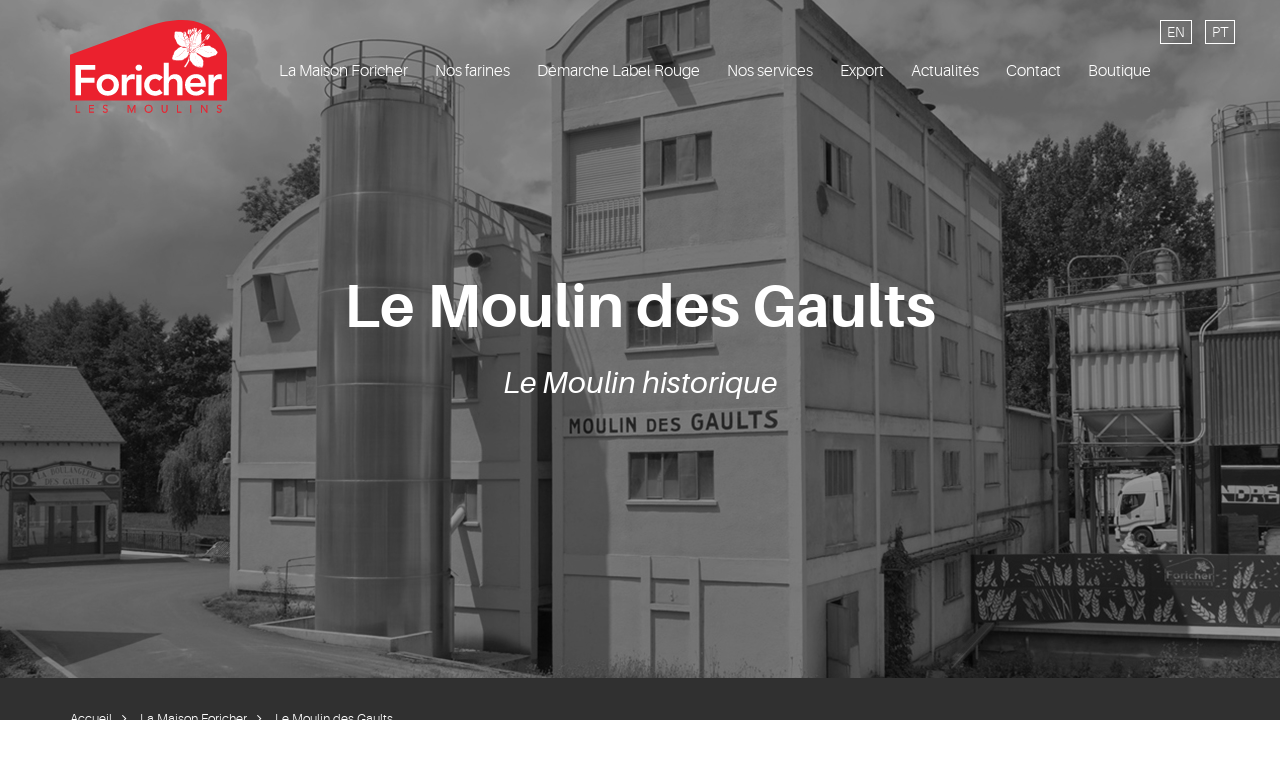

--- FILE ---
content_type: text/html; charset=utf-8
request_url: https://www.foricher.com/le-moulin-des-gaults.html
body_size: 4565
content:
<!DOCTYPE html>
<html >
    <head>
        <meta http-equiv="Content-Type" content="text/html; charset=utf-8" />
<link rel="shortcut icon" href="https://www.foricher.com/sites/default/files/favicon.ico" type="image/vnd.microsoft.icon" />
<meta name="description" content="Tout s&#039;avoir sur Le Moulin des Gaults : Situation, photos, contact." />
<meta name="generator" content="Drupal 7 (https://www.drupal.org)" />
<link rel="canonical" href="https://www.foricher.com/le-moulin-des-gaults.html" />
<link rel="shortlink" href="https://www.foricher.com/node/10" />
<meta property="og:site_name" content="Foricher" />
<meta property="og:type" content="article" />
<meta property="og:url" content="https://www.foricher.com/le-moulin-des-gaults.html" />
<meta property="og:title" content="Le Moulin des Gaults" />
<meta property="og:updated_time" content="2024-04-10T16:06:17+02:00" />
<meta property="og:image" content="https://www.foricher.com/sites/default/files/cover-moulin-gaults_1.jpg" />
<meta property="article:published_time" content="2017-10-30T16:39:18+01:00" />
<meta property="article:modified_time" content="2024-04-10T16:06:17+02:00" />
<link rel="alternate" hreflang="x-default" href="https://www.foricher.com/le-moulin-des-gaults.html" />
<link rel="alternate" hreflang="en" href="https://www.foricher.com/en/le-moulin-des-gaults.html" />
<link rel="alternate" hreflang="pt-pt" href="https://www.foricher.com/pt/le-moulin-des-gaults.html" />
        <title>Le Moulin des Gaults Foricher</title>
        <link rel="apple-touch-icon" sizes="180x180" href="/apple-touch-icon.png">
        <link rel="icon" type="image/png" sizes="32x32" href="/favicon-32x32.png">
        <link rel="icon" type="image/png" sizes="16x16" href="/favicon-16x16.png">
        <link rel="manifest" href="/manifest.json">
        <link rel="mask-icon" href="/safari-pinned-tab.svg" color="#5bbad5">

        <meta http-equiv="x-ua-compatible" content="ie=edge">
        <meta name="viewport" content="width=device-width, initial-scale=1.0">
        <meta name="theme-color" content="#ffffff">
        <!-- Google Tag Manager -->
	<script>(function(w,d,s,l,i){w[l]=w[l]||[];w[l].push({'gtm.start':
	new Date().getTime(),event:'gtm.js'});var f=d.getElementsByTagName(s)[0],
	j=d.createElement(s),dl=l!='dataLayer'?'&l='+l:'';j.async=true;j.src=
	'https://www.googletagmanager.com/gtm.js?id='+i+dl;f.parentNode.insertBefore(j,f);
	})(window,document,'script','dataLayer','GTM-W8F53G6P');</script>
	<!-- End Google Tag Manager -->
                    <!-- <meta name="MobileOptimized" content="width">
            <meta name="HandheldFriendly" content="true">
            <meta name="viewport" content="width=device-width"> -->
            <style type="text/css" media="all">
@import url("https://www.foricher.com/modules/system/system.base.css?sgvr6j");
</style>
<style type="text/css" media="all">
@import url("https://www.foricher.com/modules/comment/comment.css?sgvr6j");
@import url("https://www.foricher.com/modules/field/theme/field.css?sgvr6j");
@import url("https://www.foricher.com/modules/node/node.css?sgvr6j");
@import url("https://www.foricher.com/modules/search/search.css?sgvr6j");
@import url("https://www.foricher.com/modules/user/user.css?sgvr6j");
@import url("https://www.foricher.com/sites/all/modules/contrib/views/css/views.css?sgvr6j");
@import url("https://www.foricher.com/sites/all/modules/contrib/ckeditor/css/ckeditor.css?sgvr6j");
</style>
<style type="text/css" media="all">
@import url("https://www.foricher.com/sites/all/modules/contrib/ctools/css/ctools.css?sgvr6j");
</style>
<style type="text/css" media="all">
@import url("https://www.foricher.com/sites/all/themes/foricher/css/main.css?sgvr6j");
@import url("https://www.foricher.com/sites/all/themes/foricher/css/boutique.css?sgvr6j");
@import url("https://www.foricher.com/sites/all/themes/foricher/css/font-awesome.min.css?sgvr6j");
@import url("https://www.foricher.com/sites/all/themes/foricher/css/modal-video.min.css?sgvr6j");
</style>
    <script type="text/javascript" src="https://www.foricher.com/misc/jquery.js?v=1.4.4"></script>
<script type="text/javascript" src="https://www.foricher.com/misc/jquery-extend-3.4.0.js?v=1.4.4"></script>
<script type="text/javascript" src="https://www.foricher.com/misc/jquery-html-prefilter-3.5.0-backport.js?v=1.4.4"></script>
<script type="text/javascript" src="https://www.foricher.com/misc/jquery.once.js?v=1.2"></script>
<script type="text/javascript" src="https://www.foricher.com/misc/drupal.js?sgvr6j"></script>
<script type="text/javascript" src="https://www.foricher.com/sites/all/modules/contrib/admin_menu/admin_devel/admin_devel.js?sgvr6j"></script>
<script type="text/javascript" src="https://www.foricher.com/sites/default/files/languages/fr__IoUeByn8Ckiibwb7eiorRqD4CgRqU2NQhoisIEVMR8.js?sgvr6j"></script>
<script type="text/javascript" src="https://www.foricher.com/sites/all/themes/foricher/js/vendor/modernizr-2.8.3.min.js?sgvr6j"></script>
<script type="text/javascript" src="https://www.foricher.com/sites/all/themes/foricher/js/vendor/jquery-1.12.4.min.js?sgvr6j"></script>
<script type="text/javascript" src="https://www.foricher.com/sites/all/themes/foricher/js/vendor/jquery-modal-video.min.js?sgvr6j"></script>
<script type="text/javascript" src="https://www.foricher.com/sites/all/themes/foricher/js/plugins/plugins.min.js?sgvr6j"></script>
<script type="text/javascript" src="https://www.foricher.com/sites/all/themes/foricher/js/main.min.js?sgvr6j"></script>
<script type="text/javascript">
<!--//--><![CDATA[//><!--
jQuery.extend(Drupal.settings, {"basePath":"\/","pathPrefix":"","setHasJsCookie":0,"ajaxPageState":{"theme":"foricher","theme_token":"-aoLF6-0xfjPdthFfFyW56MFtq151X9T5afS-fZv0LE","js":{"misc\/jquery.js":1,"misc\/jquery-extend-3.4.0.js":1,"misc\/jquery-html-prefilter-3.5.0-backport.js":1,"misc\/jquery.once.js":1,"misc\/drupal.js":1,"sites\/all\/modules\/contrib\/admin_menu\/admin_devel\/admin_devel.js":1,"public:\/\/languages\/fr__IoUeByn8Ckiibwb7eiorRqD4CgRqU2NQhoisIEVMR8.js":1,"sites\/all\/themes\/foricher\/js\/vendor\/modernizr-2.8.3.min.js":1,"sites\/all\/themes\/foricher\/js\/vendor\/jquery-1.12.4.min.js":1,"sites\/all\/themes\/foricher\/js\/vendor\/jquery-modal-video.min.js":1,"sites\/all\/themes\/foricher\/js\/plugins\/plugins.min.js":1,"sites\/all\/themes\/foricher\/js\/main.min.js":1},"css":{"modules\/system\/system.base.css":1,"modules\/system\/system.menus.css":1,"modules\/system\/system.messages.css":1,"modules\/system\/system.theme.css":1,"modules\/comment\/comment.css":1,"modules\/field\/theme\/field.css":1,"modules\/node\/node.css":1,"modules\/search\/search.css":1,"modules\/user\/user.css":1,"sites\/all\/modules\/contrib\/views\/css\/views.css":1,"sites\/all\/modules\/contrib\/ckeditor\/css\/ckeditor.css":1,"sites\/all\/modules\/contrib\/ctools\/css\/ctools.css":1,"sites\/all\/themes\/foricher\/system.menus.css":1,"sites\/all\/themes\/foricher\/system.messages.css":1,"sites\/all\/themes\/foricher\/system.theme.css":1,"sites\/all\/themes\/foricher\/css\/main.css":1,"sites\/all\/themes\/foricher\/css\/boutique.css":1,"sites\/all\/themes\/foricher\/css\/font-awesome.min.css":1,"sites\/all\/themes\/foricher\/css\/modal-video.min.css":1}}});
//--><!]]>
</script>
        <!--[if lt IE 9]>
    <script src="/js/html5shiv.min.js"></script>
    <![endif]-->
        </head>
    <body class="html not-front not-logged-in one-sidebar sidebar-first page-node page-node- page-node-10 node-type-moulin i18n-fr" >
        <!-- Google Tag Manager (noscript) -->
	<noscript><iframe src="https://www.googletagmanager.com/ns.html?id=GTM-W8F53G6P"
	height="0" width="0" style="display:none;visibility:hidden"></iframe></noscript>
	<!-- End Google Tag Manager (noscript) -->    
                <!-- <div class="container">
</div> -->
    <div class="block block-system" id="block-system-main">

        <!-- <h2 ></h2> -->
    
  <section class="cover" data-bg="url(https://www.foricher.com/sites/default/files/cover-moulin-gaults_1.jpg) center center no-repeat">
    
<header>
    <div class="container">
        <div class="lang">
            <ul>
                            <li><a href="https://www.foricher.com/en">EN</a></li>
                <li><a href="https://www.foricher.com/pt">PT</a></li>
                        </ul>
        </div>
        <div class="row">
            <div class="col-md-2 col-sm-2 col-xs-3">
                <div class="logo">
                    <a href="/"><img src="/sites/all/themes/foricher/images/logo-foricher@2x.svg" alt=""></a>
                </div>
            </div>
            <div class="col-md-10 col-sm-10 col-xs-9">
                <div class="nav-icon visible-sm visible-xs">
                    <span></span>
                    <span></span>
                    <span></span>
                    <span></span>
                </div>
                <nav>
                                        <ul class="menu"><li class="first expanded"><a href="/maison-foricher.html">La Maison Foricher</a><ul class="menu"><li class="first leaf"><a href="/maison-foricher.html" title="">Notre histoire</a></li>
<li class="leaf"><a href="https://www.foricher.com/maison-foricher.html#nos-valeurs" title="">Nos valeurs</a></li>
<li class="last leaf"><a href="https://www.foricher.com/maison-foricher.html#entites" title="">Les entités</a></li>
</ul></li>
<li class="leaf"><a href="/nos-farines.html" title="">Nos farines</a></li>
<li class="expanded"><a href="/demarche-label-rouge.html">Démarche Label Rouge</a><ul class="menu"><li class="first last leaf"><a href="/temoignages-clients.html" title="">Témoignages clients</a></li>
</ul></li>
<li class="expanded"><a href="/formations.html" title="">Nos services</a><ul class="menu"><li class="first leaf"><a href="/formations.html" title="">Formations</a></li>
<li class="leaf"><a href="/apprentissage.html" title="">Apprentissage</a></li>
<li class="last leaf"><a href="/nos-offres-emploi.html" title="">Recrutement</a></li>
</ul></li>
<li class="leaf"><a href="/export.html" title="">Export</a></li>
<li class="leaf"><a href="/actualites.html">Actualités</a></li>
<li class="leaf"><a href="/nous-contacter.html">Contact</a></li>
<li class="last leaf"><a href="/boutique.html" title="">Boutique</a></li>
</ul>                                        <div class="visible-sm visible-xs">
                        <ul class="lang lang-mobile">
                                                            <li><a href="https://www.foricher.com/en">EN</a></li>
                                <li><a href="https://www.foricher.com/pt">PT</a></li>
                                                    </ul>
                    </div>
                </nav>
            </div>
        </div>
    </div>
</header>    <div class="container">
        <div class="intro">
            <h1>Le Moulin des Gaults</h1>
            <div class="subtitle">	Le Moulin historique</div>
        </div>
    </div>
    <div class="overlay"></div>
</section>

<section class="breadcrumbs hidden-sm hidden-xs"><div class="container"><div class="row"><div class="col-xs-12"><ol vocab="http://schema.org/" typeof="BreadcrumbList" class="list-unstyled"><li property="itemListElement" typeof="ListItem"><a href="https://www.foricher.com/" typeof="WebPage" property="item">Accueil</a><meta property="position" content="1"></li> <li property="itemListElement" typeof="ListItem"><a href="https://www.foricher.com/maison-foricher.html" typeof="WebPage" property="item">La Maison Foricher</a><meta property="position" content="1"></li> <li property="itemListElement" typeof="ListItem"><a href="https://www.foricher.com/le-moulin-des-gaults.html" typeof="WebPage" property="item">Le Moulin des Gaults</a><meta property="position" content=""></li></div></div></section>
<section class="company single">
    <div class="container">
       <div class="row">
           <div class="col-lg-7 col-md-7 col-sm-12 col-xs-12">
                <div class="slider">
                    <div class="swiper-container swiper-moulin swiper-single">
                        <div class="swiper-wrapper">
                            	<div class="swiper-slide">
    	<img typeof="foaf:Image" src="https://www.foricher.com/sites/default/files/styles/720x720/public/moulin-gaults-slide-1.jpg?itok=CyQQvmy1" width="720" height="720" alt="" /></div>	<div class="swiper-slide">
    	<img typeof="foaf:Image" src="https://www.foricher.com/sites/default/files/styles/720x720/public/moulin-gaults-slide-2.jpg?itok=unzB2_iA" width="720" height="720" alt="" /></div>	<div class="swiper-slide">
    	<img typeof="foaf:Image" src="https://www.foricher.com/sites/default/files/styles/720x720/public/moulin-gaults-slide-3.jpg?itok=dia6Ydax" width="720" height="720" alt="" /></div>	<div class="swiper-slide">
    	<img typeof="foaf:Image" src="https://www.foricher.com/sites/default/files/styles/720x720/public/moulin-gaults-slide-4.jpg?itok=uDsojdJY" width="720" height="720" alt="" /></div>                        </div>
                        <div class="swiper-button-next swiper-button-white"></div>
                        <div class="swiper-button-prev swiper-button-white"></div>
                    </div>
                    
                    <div class="swiper-container swiper-single-thumbs">
                        <div class="swiper-wrapper">
                            	<div class="swiper-slide">
    	<img typeof="foaf:Image" src="https://www.foricher.com/sites/default/files/styles/720x720/public/moulin-gaults-slide-1.jpg?itok=CyQQvmy1" width="720" height="720" alt="" /></div>	<div class="swiper-slide">
    	<img typeof="foaf:Image" src="https://www.foricher.com/sites/default/files/styles/720x720/public/moulin-gaults-slide-2.jpg?itok=unzB2_iA" width="720" height="720" alt="" /></div>	<div class="swiper-slide">
    	<img typeof="foaf:Image" src="https://www.foricher.com/sites/default/files/styles/720x720/public/moulin-gaults-slide-3.jpg?itok=dia6Ydax" width="720" height="720" alt="" /></div>	<div class="swiper-slide">
    	<img typeof="foaf:Image" src="https://www.foricher.com/sites/default/files/styles/720x720/public/moulin-gaults-slide-4.jpg?itok=uDsojdJY" width="720" height="720" alt="" /></div>                        </div>
                    </div>
                </div>
            </div>
            <div class="col-lg-5 col-md-5 col-sm-12 col-xs-12">
                <div class="infos">
                    <div class="desc">
                        <div class="icon-quote">
                            <img src="/sites/all/themes/foricher/images/icons/quote-open.svg" alt="">
                        </div>
                        	<p>Historique pour la Maison, le Moulin des Gaults est le moulin historique depuis 2000. Encore aujourd’hui, c’est ici que se concentre tout le savoir-faire meunier et boulanger avec le fournil d'application (Recherches &amp; Développement). Le Moulin des Gaults a été le premier à obtenir la certification Label Rouge pour sa farine T65 (en 2001, un an après son acquisition) et sur la T45 BAGATELLE Label Rouge en 2009.</p>
<p>A sa direction, Elodie Goimbault.</p>
                    </div>
                    <div class="contact-infos">
                        <hr>
                        <div class="name">	MOULIN DES GAULTS</div>
                                                <div class="tel"><a href="tel:	02 38 67 02 63">	02 38 67 02 63</a></div>
                                                                        <div class="mail"><a href="mailto:	contact@moulindesgaults.com">	contact@moulindesgaults.com</a></div>
                                                <ul class="list-unstyled social">
                                                                                                                                        </ul>
                    </div>
                </div>
            </div>

       </div>
    </div>
    <hr>
    <section class="figures">
        <div class="container">
            <div class="row">
                <div class="col-xs-12 text-center">
                    <h2>	Le moulin en quelques chiffres</h2>
                </div>
            </div>
        </div>
        <div class="list">
                        <div class="item">
                <div class="icon"><img src="/sites/all/themes/foricher/images/icons/icon-weight.svg" alt=""></div>
                <div class="number">	230 000</div>
                <div class="desc">	quintaux de blé certifié moulu par an</div>
            </div>
                                    <div class="item">
                <div class="icon"><img src="/sites/all/themes/foricher/images/icons/icon-laptop.svg" alt=""></div>
                <div class="number">	4</div>
                <div class="desc">	personnes à l’administratif</div>
            </div>
                                    <div class="item">
                <div class="icon"><img src="/sites/all/themes/foricher/images/icons/icon-mill.svg" alt=""></div>
                <div class="number">	8</div>
                <div class="desc">	meuniers</div>
            </div>
                                    <div class="item">
                <div class="icon"><img src="/sites/all/themes/foricher/images/icons/icon-truck.svg" alt=""></div>
                <div class="number">	12</div>
                <div class="desc">	livreurs et préparateurs</div>
            </div>
                                    <div class="item">
                <div class="icon"><img src="/sites/all/themes/foricher/images/icons/icon-user.svg" alt=""></div>
                <div class="number">	6</div>
                <div class="desc">	commerciaux</div>
            </div>
                                    <div class="item">
                <div class="icon"><img src="/sites/all/themes/foricher/images/icons/icon-heart.svg" alt=""></div>
                <div class="number">	200</div>
                <div class="desc">	clients réguliers</div>
            </div>
                                    <div class="item">
                <div class="icon"><img src="/sites/all/themes/foricher/images/icons/icon-pin.svg" alt=""></div>
                <div class="number">	250</div>
                <div class="desc">	couverts autour du moulin</div>
            </div>
                                    <div class="item">
                <div class="icon"><img src="/sites/all/themes/foricher/images/icons/icon-department.svg" alt=""></div>
                <div class="number">	9</div>
                <div class="desc">	départements couverts</div>
            </div>
                                    <div class="item">
                <div class="icon"><img src="/sites/all/themes/foricher/images/icons/icon-region.svg" alt=""></div>
                <div class="number">	2</div>
                <div class="desc">	régions couvertes</div>
            </div>
                                    <div class="item">
                <div class="icon"><img src="/sites/all/themes/foricher/images/icons/icon-label.svg" alt=""></div>
                <div class="number">	31</div>
                <div class="desc">	clients labellisés</div>
            </div>
                    </div>
    </section>
</section>

<script>
    $(document).ready(function() {
        sliderSingle.init();
    });
</script>
</div>

<footer>
    <div class="red-sep"></div>
    <div class="container">
        <div class="row">
            <div class="col-lg-4 col-md-4 col-sm-4 col-xs-12">
                <div class="info-contact">
					
                    <div class="cie-name">FORICHER - LES MOULINS</div>
                    <p>1 Avenue de la République<br />
95400 ARNOUVILLE</p>
                    <p><a href="tel:01 39 94 62 94 (Siège social)">01 39 94 62 94 (Siège social)</a></p>
                    <p><a href="mailto:contact@foricher.com">contact@foricher.com</a></p>
					<!--
                    <div class="cie-name">FORICHER - LES MOULINS</div>
                    <p>1 Avenue de la République<br>
						95400 ARNOUVILLE</p>
                    <p><a href="tel:01 39 94 62 94 (Siège social)">01 39 94 62 94 (Siège social)</a></p>
                    <p><a href="mailto:contact@foricher.com">contact@foricher.com</a></p>-->
                    <p>					</p>
					
                </div>
            </div>
            <div class="col-lg-4 col-md-4 col-sm-4 col-xs-12">
                <p>
                    <a href="https://www.foricher.com/actualites/revue-de-presse.html" class="press">Revue de presse</a><br>
                    <a href="/mentions-legales.html" class="press">Mentions légales</a>
                </p>
                <a href="/nous-contacter.html" class="button button-outline black">Nous contacter</a>
                <div class="social">
                    <div class="title">Nous suivre</div>
                    <ul class="list-unstyled">
                        <li><a href="https://www.facebook.com/foricherlesmoulins" target="_blank"><i class="fa fa-facebook"></i></a></li>
                        <li><a href="https://twitter.com/ForicherMoulins" target="_blank"><i class="fa fa-twitter"></i></a></li>
                        <li><a href="https://www.instagram.com/foricherlesmoulins/" target="_blank"><i class="fa fa-instagram"></i></a></li>
                        <li><a href="https://fr.linkedin.com/company/foricher-les-moulins" target="_blank"><i class="fa fa-linkedin"></i></a></li>
                        <li><a href="https://www.youtube.com/c/foricher-les-moulins/" target="_blank"><i class="fa fa-youtube"></i></a></li>
                    </ul>
                </div>
            </div>
            <div class="col-lg-4 col-md-4 col-sm-4 col-xs-12 text-right">
                <div class="newsletter">
                    <form>
                        <div class="title">S'inscrire à notre newsletter</div>
                        <input type="email" id="newsletter" name="newsletter" placeholder="Courriel">
                        <button type="submit">
                            <img src="/sites/all/themes/foricher/images/icons/arrow-white.svg" alt="">
                        </button>
                    </form>
                </div>
            </div>
        </div>
    </div> 
</footer>

<script>
    $(document).ready(function() {
        sliderHome.init();
        updateCover.init();
        Navigation.displayNav();
        //videoModal.init();
    });
</script>            </body>
</html>


--- FILE ---
content_type: text/css
request_url: https://www.foricher.com/sites/all/themes/foricher/css/boutique.css?sgvr6j
body_size: 366
content:
.cover .calltoaction ul li a {
    overflow: hidden;
    height: 65px;
}

#map {
    height: 600px;
}

.map-tooltip {
    align-items: center;
    color: #000;
    display: flex;
    font-family: "Aileronlight", Helvetica, Arial, sans-serif;
    width: 300px;
}
.map-tooltip strong,
.map-tooltip em,
.map-tooltip small {
    display: block;
    margin: 5px 0;
}

.map-tooltip .information,
.map-tooltip .logo {
    float: left;
}

.map-tooltip .information {
    width: 225px;
}

.map-tooltip .logo {
    width: 75px;
}

.map-tooltip .logo img {
    width: 100%;
}

.map-tooltip strong {
    font-size: 105%;
    line-height: 1.5em;
}

.map-tooltip small {
    font-size: 100%;
}

.map-tooltip small a {
    color: #000;
}

.map-tooltip a.address {
    color: #000;
    line-height: 1.5em;
    margin: 5px 0;
}
.map-tooltip a.address:hover {
    text-decoration: underline;
}

.videos .block-skew .item {
    min-height: 231px;
}

@media only screen and (max-device-width : 1194px) {
    .videos .block-skew .item {
        min-height: 525px;
    }
}

@media only screen and (min-device-width : 961px) and (max-device-width : 1194px) and (orientation : landscape) {
    .videos .block-skew .item {
        min-height: 260px;
    }
}

.videos .flex-organization .col-md-5 {
    align-self: center;
    display: flex;
}

.videos .desc-skew-container p {
    margin-bottom: 0;
}

fieldset.captcha{
  display: inline !important;
}


--- FILE ---
content_type: image/svg+xml
request_url: https://www.foricher.com/sites/all/themes/foricher/images/icons/icon-pin.svg
body_size: 2222
content:
<?xml version="1.0" encoding="UTF-8"?>
<svg width="63px" height="61px" viewBox="0 0 63 61" version="1.1" xmlns="http://www.w3.org/2000/svg" xmlns:xlink="http://www.w3.org/1999/xlink">
    <!-- Generator: Sketch 45.2 (43514) - http://www.bohemiancoding.com/sketch -->
    <title>Shape</title>
    <desc>Created with Sketch.</desc>
    <defs></defs>
    <g id="Foricher" stroke="none" stroke-width="1" fill="none" fill-rule="evenodd">
        <g id="03-2_Maison-Foricher-Entite" transform="translate(-318.000000, -2083.000000)" fill-rule="nonzero" fill="#404040">
            <g id="Chiffres" transform="translate(-1.000000, 751.000000)">
                <g id="7" transform="translate(289.000000, 1269.000000)">
                    <g id="icon" transform="translate(30.000000, 63.000000)">
                        <path d="M31.0587636,0.0778210117 C24.0126473,0.0778210117 18.2877329,5.78825746 18.2877329,12.8392371 C18.2780382,19.1741718 22.8952743,24.4114433 28.931941,25.4258443 L28.931941,51.4245095 C28.931941,52.6179017 29.8755307,53.5611229 31.0489888,53.5611229 C32.222607,53.5611229 33.1857464,52.6228693 33.1857464,51.4245095 L33.1857464,25.4258443 C39.2272204,24.4114433 43.8202598,19.1741718 43.8202598,12.8392371 C43.8202598,5.78825746 38.1097673,0.0778210117 31.0587636,0.0778210117 Z M35.7302418,5.46794012 C37.0429508,5.46794012 38.0999924,6.50071298 38.0999924,7.80848652 C38.0999924,9.09636591 37.0429508,10.1490329 35.7302418,10.1490329 C34.4422903,10.1490329 33.3896553,9.09636591 33.3896553,7.80848652 C33.3896553,6.50071298 34.4422903,5.46794012 35.7302418,5.46794012 L35.7302418,5.46794012 Z M26.639828,42.9849138 C12.8164028,43.4921063 0.0778210117,46.4058813 0.0778210117,51.4827818 C0.0778210117,57.1315248 15.6734518,60.077821 31.0782331,60.077821 C46.4680317,60.077821 62.0784847,57.1315248 62.0784847,51.4827818 C62.0784847,46.3859952 49.3012846,43.4921063 35.4776991,42.9849138 L35.4776991,45.2866254 C50.4547924,45.8385737 59.7768372,49.1407452 59.7768372,51.4827818 C59.7768372,54.0585246 48.5962163,57.7761014 31.0782331,57.7761014 C13.5601697,57.7761014 2.36985388,54.0585246 2.36985388,51.4827818 C2.36985388,49.1407452 11.69262,45.8385737 26.639828,45.2866254 L26.639828,42.9849138 Z" id="Shape"></path>
                    </g>
                </g>
            </g>
        </g>
    </g>
</svg>

--- FILE ---
content_type: image/svg+xml
request_url: https://www.foricher.com/sites/all/themes/foricher/images/icons/icon-user.svg
body_size: 2635
content:
<?xml version="1.0" encoding="UTF-8"?>
<svg width="59px" height="61px" viewBox="0 0 59 61" version="1.1" xmlns="http://www.w3.org/2000/svg" xmlns:xlink="http://www.w3.org/1999/xlink">
    <!-- Generator: Sketch 45.2 (43514) - http://www.bohemiancoding.com/sketch -->
    <title>Shape</title>
    <desc>Created with Sketch.</desc>
    <defs></defs>
    <g id="Foricher" stroke="none" stroke-width="1" fill="none" fill-rule="evenodd">
        <g id="03-2_Maison-Foricher-Entite" transform="translate(-1177.000000, -1795.000000)" fill-rule="nonzero" fill="#404040">
            <g id="Chiffres" transform="translate(-1.000000, 751.000000)">
                <g id="5" transform="translate(1148.000000, 981.000000)">
                    <g id="icon" transform="translate(30.000000, 63.000000)">
                        <path d="M25.611831,60.072226 L0.3,60.072226 L0.3,51.9209584 C0.3,50.2049021 1.07222535,48.5746485 2.35926761,47.4592119 C8.10805636,42.740057 14.2000564,39.2221415 17.3747606,37.5060851 C17.7179719,38.2783105 21.0642817,46.000564 23.2093522,49.1752683 C23.295155,49.2610711 23.4667606,49.2610711 23.5525634,49.0894654 C23.9815775,47.8024232 25.611831,43.2548739 28.1859156,43.5980852 C28.3575212,43.5980852 28.443324,43.4264795 28.3575212,43.3406767 C26.4698592,41.796226 21.5790986,37.8492964 19.7772395,35.704226 L19.7772395,30.4702541 C18.9192113,28.9258034 18.3185916,27.3813527 18.146986,25.9227048 C17.5463662,25.836902 16.6883381,24.9788738 15.7445071,21.8041696 C14.6290705,17.6856344 15.6587043,16.913409 16.6883381,16.913409 C16.1735212,14.596733 14.7148733,6.27385971 20.8926761,2.58433858 C20.8926761,2.58433858 19.6056338,1.55470477 19.6914367,0.0960568792 C19.6914367,0.0960568792 26.7272677,0.868282233 30.0735775,0.181859696 C33.5056902,-0.50456284 37.1094085,2.15532449 37.7100283,4.729409 C37.7100283,4.729409 44.5742536,4.729409 41.9143663,16.9992118 C43.0298029,16.913409 44.1452395,17.6856344 42.9440001,21.8899724 C42.0859719,25.0646767 41.2279438,25.9227048 40.5415212,26.0085076 C40.2841128,27.4671555 39.7692959,29.0116062 38.9112677,30.556057 L38.9112677,35.7900288 C37.0236057,38.020902 32.218648,41.8820288 30.330986,43.4264795 C30.1593804,43.5122823 30.330986,43.7696908 30.5025916,43.683888 C33.0766761,43.3406767 34.7069297,47.888226 35.1359437,49.1752683 C35.2217466,49.3468739 35.3933522,49.3468739 35.479155,49.2610711 C37.6242254,46.000564 40.9705353,38.3641133 41.3137466,37.591888 C44.4884508,39.3079443 50.5804508,42.740057 56.3292396,47.5450147 C57.7020846,48.6604514 58.3885072,50.2907049 58.3885072,52.0067612 L58.3885072,60.072226 L33.2482818,60.072226 L25.611831,60.072226 Z" id="Shape"></path>
                    </g>
                </g>
            </g>
        </g>
    </g>
</svg>

--- FILE ---
content_type: image/svg+xml
request_url: https://www.foricher.com/sites/all/themes/foricher/images/icons/icon-mill.svg
body_size: 2001
content:
<?xml version="1.0" encoding="UTF-8"?>
<svg width="51px" height="61px" viewBox="0 0 51 61" version="1.1" xmlns="http://www.w3.org/2000/svg" xmlns:xlink="http://www.w3.org/1999/xlink">
    <!-- Generator: Sketch 45.2 (43514) - http://www.bohemiancoding.com/sketch -->
    <title>Shape</title>
    <desc>Created with Sketch.</desc>
    <defs></defs>
    <g id="Foricher" stroke="none" stroke-width="1" fill="none" fill-rule="evenodd">
        <g id="03-2_Maison-Foricher-Entite" transform="translate(-605.000000, -1795.000000)" fill-rule="nonzero" fill="#404040">
            <g id="Chiffres" transform="translate(-1.000000, 751.000000)">
                <g id="3" transform="translate(576.000000, 981.000000)">
                    <g id="icon" transform="translate(30.000000, 63.000000)">
                        <path d="M42.9737595,1.58283245 L38.9452604,39.984938 C37.106163,57.3249993 13.8547171,57.7190916 11.9718317,39.8973619 L7.94333255,1.58283245 C7.81196845,0.488131612 7.94333255,0.488131612 9.03803339,0.488131612 L41.8352706,0.488131612 C42.9737595,0.488131612 43.1051236,0.488131612 42.9737595,1.58283245 Z M29.311893,4.86693498 L28.8740126,12.661205 C28.5674964,17.5654647 22.2620196,17.5654647 22.0430794,12.661205 L21.6489871,4.86693498 L13.1978966,4.86693498 L16.263059,39.0216012 C17.4453359,52.0704353 33.5155442,52.0704353 34.6540331,39.1091773 L37.7191955,4.86693498 L29.311893,4.86693498 Z M9.73864193,58.4197002 C5.09711036,64.2435086 -3.4415562,56.0551463 2.55740441,51.2384626 L22.1744435,35.5185586 L2.55740441,19.7986545 C-3.26640407,15.1571229 4.92195823,6.61845633 9.73864193,12.6174169 L25.458546,32.234456 L41.1784501,12.6174169 C45.8637697,6.79360846 54.3586482,14.9819708 48.3596876,19.7986545 L28.7426485,35.5185586 L48.3596876,51.2384626 C54.1834961,55.9237822 45.9951338,64.4186608 41.1784501,58.4197002 L25.458546,38.8026611 L9.73864193,58.4197002 Z" id="Shape" transform="translate(25.461511, 30.488132) scale(-1, 1) rotate(-180.000000) translate(-25.461511, -30.488132) "></path>
                    </g>
                </g>
            </g>
        </g>
    </g>
</svg>

--- FILE ---
content_type: image/svg+xml
request_url: https://www.foricher.com/sites/all/themes/foricher/images/icons/quote-open.svg
body_size: 2586
content:
<?xml version="1.0" encoding="UTF-8"?>
<svg width="17px" height="13px" viewBox="0 0 17 13" version="1.1" xmlns="http://www.w3.org/2000/svg" xmlns:xlink="http://www.w3.org/1999/xlink">
    <!-- Generator: Sketch 45.1 (43504) - http://www.bohemiancoding.com/sketch -->
    <title>Shape</title>
    <desc>Created with Sketch.</desc>
    <defs></defs>
    <g id="Foricher" stroke="none" stroke-width="1" fill="none" fill-rule="evenodd">
        <g id="03_La-société" transform="translate(-423.000000, -2330.000000)" stroke-width="0.5" stroke="#E40613" fill="#E40613" fill-rule="nonzero">
            <g id="Equipe" transform="translate(0.000000, 2261.000000)">
                <g id="quote" transform="translate(424.000000, 70.000000)">
                    <g id="icon-quote-open">
                        <path d="M14.8,0.523225151 L14.8,0.523225151 C14.8,0.789891817 14.6333333,0.989891817 14.4,1.05655848 C11.9666667,1.65655848 10.7666667,3.12322515 10.7666667,5.48989182 C10.7666667,6.35655848 11.0333333,6.82322515 11.5333333,6.82322515 C11.6333333,6.82322515 11.8,6.78989182 11.9666667,6.75655848 C12.3,6.65655848 12.5666667,6.62322515 12.8,6.62322515 C13.4666667,6.62322515 14.0333333,6.82322515 14.4333333,7.25655848 C14.8333333,7.68989182 15.0333333,8.18989182 15.0333333,8.72322515 C15.0333333,9.25655848 14.8333333,9.75655848 14.4333333,10.1898918 C14.0333333,10.6232252 13.5,10.8232252 12.8333333,10.8232252 C11.9333333,10.8232252 11.1666667,10.3898918 10.5,9.55655848 C9.83333333,8.72322515 9.5,7.58989182 9.5,6.18989182 C9.5,4.58989182 9.96666667,3.18989182 10.9,2.05655848 C11.7,1.08989182 12.8,0.389891817 14.1666667,0.0232251506 C14.4333333,-0.0767748494 14.8,0.156558484 14.8,0.523225151 Z M5.3,0.523225151 L5.3,0.523225151 C5.3,0.789891817 5.13333333,0.989891817 4.9,1.05655848 C2.46666667,1.65655848 1.26666667,3.12322515 1.26666667,5.48989182 C1.26666667,6.35655848 1.53333333,6.82322515 2.06666667,6.82322515 C2.16666667,6.82322515 2.3,6.78989182 2.5,6.75655848 C2.83333333,6.65655848 3.1,6.62322515 3.33333333,6.62322515 C4,6.62322515 4.53333333,6.82322515 4.96666667,7.25655848 C5.36666667,7.68989182 5.56666667,8.18989182 5.56666667,8.72322515 C5.56666667,9.22322515 5.36666667,9.72322515 4.96666667,10.1565585 C4.56666667,10.5898918 4.03333333,10.8232252 3.33333333,10.8232252 C2.43333333,10.8232252 1.66666667,10.3898918 1,9.55655848 C0.333333333,8.72322515 0,7.58989182 0,6.18989182 C0,4.58989182 0.466666667,3.18989182 1.4,2.05655848 C2.2,1.08989182 3.26666667,0.389891817 4.63333333,0.0232251506 C4.96666667,-0.0767748494 5.3,0.156558484 5.3,0.523225151 Z" id="Shape"></path>
                    </g>
                </g>
            </g>
        </g>
    </g>
</svg>

--- FILE ---
content_type: image/svg+xml
request_url: https://www.foricher.com/sites/all/themes/foricher/images/icons/icon-heart.svg
body_size: 3061
content:
<?xml version="1.0" encoding="UTF-8"?>
<svg width="49px" height="60px" viewBox="0 0 49 60" version="1.1" xmlns="http://www.w3.org/2000/svg" xmlns:xlink="http://www.w3.org/1999/xlink">
    <!-- Generator: Sketch 45.2 (43514) - http://www.bohemiancoding.com/sketch -->
    <title>icon</title>
    <desc>Created with Sketch.</desc>
    <defs></defs>
    <g id="Foricher" stroke="none" stroke-width="1" fill="none" fill-rule="evenodd">
        <g id="03-2_Maison-Foricher-Entite" transform="translate(-30.000000, -2082.000000)" fill-rule="nonzero" fill="#404040">
            <g id="Chiffres" transform="translate(-1.000000, 751.000000)">
                <g id="6" transform="translate(1.000000, 1269.000000)">
                    <g id="icon" transform="translate(30.000000, 62.000000)">
                        <path d="M24.7633333,59.3713333 C24.5053333,59.3713333 24.246,59.322 23.9986667,59.218 C23.9846667,59.2126667 23.9706667,59.206 23.9566667,59.204 C8.242,53.0466667 0.601333333,45.4246667 0.601333333,35.9 L0.601333333,6.70066667 C0.601333333,6.1 0.871333333,5.53066667 1.33733333,5.15066667 C1.80266667,4.77066667 2.414,4.62 3.00333333,4.74133333 C5.50933333,5.25533333 8.866,5.286 12.216,4.81666667 C17.7893333,4.034 21.7886667,2.17066667 23.3046667,0.658666667 C23.8873333,0.0573333333 24.63,-0.103333333 25.534,0.176 C25.8166667,0.292666667 26.062,0.47 26.258,0.689333333 C27.7993333,2.196 31.7806667,4.03933333 37.3166667,4.81666667 C40.6646667,5.28666667 44.0246667,5.25666667 46.5286667,4.74133333 C47.1153333,4.62066667 47.73,4.77066667 48.1953333,5.15066667 C48.6606667,5.53066667 48.9313333,6.09933333 48.9313333,6.70066667 L48.9313333,35.898 C48.9313333,45.428 41.2826667,53.052 25.5546667,59.2093333 C25.5486667,59.212 25.542,59.2146667 25.536,59.2173333 C25.3833333,59.2826667 25.2233333,59.324 25.0633333,59.3486667 C24.9626667,59.3633333 24.8633333,59.3713333 24.7633333,59.3713333 C24.5053333,59.3713333 24.8633333,59.3713333 24.7633333,59.3713333 Z M4.60066667,9.016 L4.60066667,35.8986667 C4.60066667,43.468 11.1986667,49.792 24.766,55.218 C38.334,49.7906667 44.9313333,43.468 44.9313333,35.8986667 L44.9313333,9.016 C42.4586667,9.258 39.618,9.178 36.7606667,8.77733333 C31.8866667,8.09266667 27.4993333,6.55266667 24.766,4.622 C22.032,6.55266667 17.6453333,8.09266667 12.7713333,8.77666667 C9.91466667,9.17866667 7.07533333,9.25866667 4.60066667,9.016 Z" id="Shape"></path>
                        <path d="M37.2753333,19.7553333 C36.1226667,18.59 34.3446667,17.5733333 31.8266667,17.5973333 C27.4686667,17.9093333 26.0326667,20.6446667 24.9733333,22.882 C23.9253333,20.6006667 22.176,17.55 17.6366667,17.5973333 C13.92,17.8346667 11.6986667,20.1013333 10.8933333,22.938 C9.91066667,26.3966667 11.1726667,30.2093333 12.7273333,32.38 C14.332,34.618 16.666,36.4786667 18.7153333,38.2613333 C20.8913333,40.152 22.2653333,40.8733333 25.028,43.1533333 C27.7673333,40.6353333 32.0733333,37.944 35.6546667,34.2146667 C37.28,32.4526667 38.6973333,30.6233333 39.1613333,27.578 C39.654,24.3566667 39.0893333,21.5886667 37.2753333,19.7553333 Z" id="Shape"></path>
                    </g>
                </g>
            </g>
        </g>
    </g>
</svg>

--- FILE ---
content_type: image/svg+xml
request_url: https://www.foricher.com/sites/all/themes/foricher/images/icons/arrow-white.svg
body_size: 561
content:
<?xml version="1.0" encoding="UTF-8"?>
<svg width="19px" height="8px" viewBox="0 0 19 8" version="1.1" xmlns="http://www.w3.org/2000/svg" xmlns:xlink="http://www.w3.org/1999/xlink">
    <!-- Generator: Sketch 44.1 (41455) - http://www.bohemiancoding.com/sketch -->
    <title>Arrow</title>
    <desc>Created with Sketch.</desc>
    <defs></defs>
    <g id="Symbols" stroke="none" stroke-width="1" fill="none" fill-rule="evenodd">
        <g id="Buttons/Button-Outline-White" transform="translate(-374.000000, -26.000000)" fill="#FFFFFF">
            <polygon id="Arrow" points="393 30 389 26 389 29 374 29 374 31 389 31 389 34"></polygon>
        </g>
    </g>
</svg>

--- FILE ---
content_type: image/svg+xml
request_url: https://www.foricher.com/sites/all/themes/foricher/images/icons/icon-label.svg
body_size: 6298
content:
<?xml version="1.0" encoding="UTF-8"?>
<svg width="51px" height="60px" viewBox="0 0 51 60" version="1.1" xmlns="http://www.w3.org/2000/svg" xmlns:xlink="http://www.w3.org/1999/xlink">
    <!-- Generator: Sketch 45.2 (43514) - http://www.bohemiancoding.com/sketch -->
    <title>icon-label</title>
    <desc>Created with Sketch.</desc>
    <defs></defs>
    <g id="Foricher" stroke="none" stroke-width="1" fill="none" fill-rule="evenodd">
        <g id="03-2_Maison-Foricher-Entite" transform="translate(-1182.000000, -2083.000000)">
            <g id="Chiffres" transform="translate(-1.000000, 751.000000)">
                <g id="10" transform="translate(1153.000000, 1269.000000)">
                    <g id="icon-label" transform="translate(30.000000, 63.000000)">
                        <polygon id="Polygon" fill="#404040" points="25.6097561 0 50.9568411 14.899498 50.9568411 44.6984941 25.6097561 59.5979922 0.262671109 44.6984941 0.262671109 14.899498"></polygon>
                        <g id="corn" transform="translate(11.707317, 11.174624)" fill-rule="nonzero" fill="#FFFDF8">
                            <rect id="Rectangle-path" transform="translate(25.118374, 21.412573) rotate(-135.000000) translate(-25.118374, -21.412573) " x="24.1090888" y="19.1576033" width="2.01857011" height="4.50993921"></rect>
                            <rect id="Rectangle-path" transform="translate(25.118403, 15.613179) rotate(-135.000000) translate(-25.118403, -15.613179) " x="24.1091184" y="13.3582096" width="2.01857011" height="4.50993921"></rect>
                            <rect id="Rectangle-path" transform="translate(25.118316, 9.814505) rotate(-135.000000) translate(-25.118316, -9.814505) " x="24.1090306" y="7.55953583" width="2.01857011" height="4.50993921"></rect>
                            <rect id="Rectangle-path" transform="translate(2.356886, 9.813789) rotate(-135.000000) translate(-2.356886, -9.813789) " x="0.142076421" y="8.78620371" width="4.42961973" height="2.05517156"></rect>
                            <rect id="Rectangle-path" transform="translate(2.356974, 15.612463) rotate(-135.000000) translate(-2.356974, -15.612463) " x="0.142164193" y="14.5848775" width="4.42961973" height="2.05517156"></rect>
                            <rect id="Rectangle-path" transform="translate(2.357002, 21.411915) rotate(-135.000000) translate(-2.357002, -21.411915) " x="0.14219181" y="20.3843295" width="4.42961973" height="2.05517156"></rect>
                            <path d="M21.2210501,13.4637732 L20.050804,13.4804197 C21.1235161,11.7754656 21.2174887,9.86457198 21.2210501,9.6136374 L21.2210501,7.50043039 L19.1454781,7.52943826 C18.9688647,7.53158089 17.9503022,7.56784073 16.7714764,7.98993823 C16.9146611,7.47941616 17.0086337,6.92678323 17.0086337,6.33863214 C17.0086337,3.71193634 15.1973343,1.74088438 14.9907727,1.52406702 L13.5433844,0.00914736882 L12.0959961,1.52406702 C11.8894345,1.7401427 10.0781351,3.71201875 10.0781351,6.33863214 C10.0781351,6.92678323 10.1721886,7.47933375 10.3152925,7.98993823 C9.13646665,7.56784073 8.11863264,7.53158089 7.94129074,7.52943826 L5.86571876,7.50043039 L5.86571876,9.6136374 C5.86928016,9.86457198 5.96333369,11.7754656 7.03596482,13.4804197 L5.86571876,13.4637732 L5.86571876,15.5769802 C5.86928016,15.8279148 5.96333369,17.7388084 7.03596482,19.4437625 L5.86571876,19.427116 L5.86571876,21.540323 C5.87000863,21.8420213 5.9868066,24.5404951 7.81097561,26.3976582 C9.43497734,28.051107 11.7092597,28.3034425 12.3987967,28.3419274 L12.3987967,37.1828181 L14.5356411,37.1828181 L14.5356411,28.3760446 L14.5356411,28.3775279 L14.5356411,28.3427515 C15.2479225,28.3101176 17.5642942,28.0773129 19.2146018,26.3970814 C21.0387708,24.5398359 21.2004101,21.8413621 21.2047,21.5397461 L21.2047,19.4265391 L20.0415767,19.4431857 C21.1142888,17.7382315 21.2182981,15.8273379 21.221131,15.5764033 L21.221131,13.4637732 L21.2210501,13.4637732 Z M11.2854522,16.8983217 C11.8951813,17.5191067 12.2228308,18.8643468 12.4001727,19.5329288 L12.4001727,20.3176247 C11.8417602,20.2712286 10.2875297,20.0471592 9.23974746,18.9803783 C7.94266674,17.6597784 7.91417548,15.548714 7.91417548,15.548714 C7.91417548,15.548714 9.98837147,15.5777219 11.2854522,16.8983217 Z M14.5199385,20.3219924 L14.5370171,20.3017198 C14.5370171,20.2161795 14.5199385,19.5330112 14.5199385,19.5330112 C14.6488776,18.7976781 14.9900442,17.7018893 15.7799482,16.8976625 C17.0770289,15.5770626 19.1625567,15.5480547 19.1625567,15.5480547 C19.1625567,15.5480547 19.093433,17.6598608 17.7964332,18.979719 C16.7066426,20.0891877 15.2322199,20.2864742 14.5199385,20.3219924 Z M19.1739694,9.58471194 C19.1739694,9.58471194 19.0991798,11.696518 17.8020991,13.0163762 C16.7123084,14.1259273 15.2492985,14.3232138 14.5370171,14.3579903 L14.5370171,14.3377177 C14.5370171,14.3579903 14.5199385,13.5697508 14.5199385,13.5697508 C14.6488776,12.8344177 14.9900442,11.7378872 15.7799482,10.9336604 C17.0770289,9.61371981 19.1739694,9.58471194 19.1739694,9.58471194 Z M13.5441129,2.95789648 C13.5441129,2.95789648 14.9900442,4.47141518 14.9900442,6.33879696 C14.9900442,8.20617874 13.5441129,9.71969744 13.5441129,9.71969744 C13.5441129,9.71969744 12.0981815,8.20617874 12.0981815,6.33879696 C12.0981815,4.47141518 13.5441129,2.95789648 13.5441129,2.95789648 Z M12.5227175,14.3536226 C11.964305,14.3072265 10.2876106,14.0831572 9.2398284,13.0163762 C7.94274768,11.6957763 7.91425642,9.58471194 7.91425642,9.58471194 C7.91425642,9.58471194 9.98845241,9.61371981 11.2854522,10.9343197 C12.0753561,11.7385465 12.3937783,12.8343353 12.5227175,13.5696684 L12.5227175,14.3536226 L12.5227175,14.3536226 Z M9.23974746,24.9436386 C7.94266674,23.6230388 7.91417548,21.5119744 7.91417548,21.5119744 C7.91417548,21.5119744 9.98837147,21.5409823 11.2847237,22.8615821 C11.8944528,23.4823671 12.2221023,24.8276072 12.3994442,25.4961892 L12.3994442,26.2808851 C11.8417602,26.234489 10.2875297,26.0104196 9.23974746,24.9436386 Z M17.8020991,24.9436386 C16.7123084,26.0531898 15.2492985,26.2504763 14.5370171,26.2852527 L14.5370171,26.2649802 L14.5199385,25.4962716 C14.6488776,24.7609385 14.9900442,23.6651496 15.7799482,22.8609229 C17.0770289,21.540323 19.1390837,21.5113151 19.1390837,21.5113151 C19.1390837,21.5113151 19.0984513,23.6237805 17.8020991,24.9436386 Z" id="Shape"></path>
                        </g>
                    </g>
                </g>
            </g>
        </g>
    </g>
</svg>

--- FILE ---
content_type: image/svg+xml
request_url: https://www.foricher.com/sites/all/themes/foricher/images/icons/icon-laptop.svg
body_size: 2078
content:
<?xml version="1.0" encoding="UTF-8"?>
<svg width="83px" height="61px" viewBox="0 0 83 61" version="1.1" xmlns="http://www.w3.org/2000/svg" xmlns:xlink="http://www.w3.org/1999/xlink">
    <!-- Generator: Sketch 45.2 (43514) - http://www.bohemiancoding.com/sketch -->
    <title>Shape</title>
    <desc>Created with Sketch.</desc>
    <defs></defs>
    <g id="Foricher" stroke="none" stroke-width="1" fill="none" fill-rule="evenodd">
        <g id="03-2_Maison-Foricher-Entite" transform="translate(-318.000000, -1793.000000)" fill="#404040">
            <g id="Chiffres" transform="translate(-1.000000, 751.000000)">
                <g id="2" transform="translate(289.000000, 981.000000)">
                    <g id="icon" transform="translate(30.000000, 61.637820)">
                        <path d="M7.03610269,0.00280403298 C6.0824225,0.107836168 5.3622657,0.916455971 5.36793611,1.87588575 L5.36793611,39.7472662 C5.36803954,40.7816978 6.20658621,41.6202445 7.24101783,41.6203479 L19.708718,41.6203479 L19.708718,42.6154226 L10.8701137,42.6154226 C10.2436983,42.6211725 9.66161767,42.9396615 9.3190147,43.4641159 L0.304809286,57.1024922 C-0.0723414401,57.6800397 -0.101578014,58.4181275 0.228707963,59.0236975 C0.558993941,59.6292675 1.19535682,60.0043285 1.88512833,59.9999623 L41.2198441,59.9999623 L80.554564,59.9999623 C81.2391123,59.9936614 81.8657078,59.6144469 82.1888141,59.010917 C82.5119205,58.4073872 82.4800751,57.6756691 82.1057566,57.1024922 L73.1208646,43.4641159 C72.7725485,42.9309448 72.1772084,42.6112617 71.5403582,42.6154226 L62.7018475,42.6154226 L62.7018475,41.6203479 L75.1987678,41.6203479 C76.2331994,41.6202445 77.0717461,40.7816978 77.0718495,39.7472662 L77.0718495,1.87588575 C77.0717461,0.841454129 76.2331994,0.00290746063 75.1987678,0.00280403298 L7.24101783,0.00280403298 C7.17276395,-0.000934677661 7.10435658,-0.000934677661 7.03610269,0.00280403298 L7.03610269,0.00280403298 Z M11.8945021,46.361586 L41.2198441,46.361586 L70.5453772,46.361586 L77.0718495,56.2537988 L41.2198441,56.2537988 L5.36793611,56.2537988 L11.8945021,46.361586 Z" id="Shape"></path>
                    </g>
                </g>
            </g>
        </g>
    </g>
</svg>

--- FILE ---
content_type: image/svg+xml
request_url: https://www.foricher.com/sites/all/themes/foricher/images/icons/icon-department.svg
body_size: 7122
content:
<?xml version="1.0" encoding="UTF-8"?>
<svg width="76px" height="60px" viewBox="0 0 76 60" version="1.1" xmlns="http://www.w3.org/2000/svg" xmlns:xlink="http://www.w3.org/1999/xlink">
    <!-- Generator: Sketch 45.2 (43514) - http://www.bohemiancoding.com/sketch -->
    <title>Shape</title>
    <desc>Created with Sketch.</desc>
    <defs></defs>
    <g id="Foricher" stroke="none" stroke-width="1" fill="none" fill-rule="evenodd">
        <g id="03-2_Maison-Foricher-Entite" transform="translate(-605.000000, -2080.000000)" fill-rule="nonzero" fill="#404040">
            <g id="Chiffres" transform="translate(-1.000000, 751.000000)">
                <g id="8" transform="translate(576.000000, 1269.000000)">
                    <g id="icon" transform="translate(30.000000, 60.000000)">
                        <path d="M54.3869357,0.239150204 L54.3486253,0.251920361 L54.3486253,0.251920361 L50.8170965,0.329702223 L50.2331521,0.355242536 L49.584196,0.368012693 L49.3508504,0.380782849 L49.2986088,0.380782849 L49.220827,0.380782849 L49.2080568,0.380782849 L46.1443802,0.484105025 L42.6267825,0.60135828 L36.1198073,0.820772788 L36.1232901,0.803358938 L32.9562912,0.920612194 L31.6316777,0.998394056 L31.5794362,1.06340576 L30.9177099,1.64735019 L30.7354449,1.82961515 L29.5025444,2.40078943 L27.9062748,3.15422866 L27.7890215,3.19253913 L25.4520829,4.5299228 L24.374746,5.33444266 L23.8685835,5.6850415 L22.5056595,6.67182633 L21.1555057,7.65861115 L20.0131571,8.54091287 L18.7674864,8.77425846 L18.4296577,8.87758064 L15.7293501,10.8383801 L13.9508155,12.9547433 L13.6524583,13.3575837 L13.4841244,14.0715516 L13.4585841,14.292127 L13.4330437,14.5904843 L13.4075034,14.655496 L13.368032,14.9538533 L13.3552619,15.0316352 L13.2647099,15.6411199 L13.2252385,15.8106147 L13.1996982,16.0439603 L13.186928,16.2122942 L13.0569046,16.3423176 L13.0615483,16.3562487 L12.1003038,16.7973995 L12.1397752,16.8972389 L13.2252385,17.2664126 L11.9807287,19.8622371 L11.7241646,20.0386974 L11.2714045,20.6272856 L11.1936227,20.712033 L11.158795,20.69578 L10.9498288,20.6121936 L10.7257706,20.590136 L10.5237699,20.6574696 L10.3670453,20.7921367 L10.2544357,20.9941373 L10.2091597,21.241414 L10.2544357,21.4886907 L10.2962289,21.6024612 L10.2846197,21.6547027 C10.2405046,21.741772 10.2103206,21.7974963 10.2103206,21.7974963 L9.75059497,22.4870847 L8.46545286,24.8402763 L7.44035756,26.6873053 L7.55993267,26.9636051 L7.55993267,27.1667666 L7.50536927,27.3420661 L7.3625757,27.4140433 L6.964379,27.4906642 L6.62655032,28.6666796 L5.64905288,30.9966527 L3.18209082,37.0589943 C3.18209082,37.0589943 3.23201053,37.2133971 3.32488439,37.3190411 C3.41775826,37.4246851 3.46767796,37.3318112 3.46767796,37.3318112 L3.4746435,37.4432599 L2.79202059,39.3959329 L0.579300737,39.3761972 L0,41.1257086 L0.195035118,43.9943502 L1.87024747,46.7596695 L2.62368671,46.9024631 L4.61002651,47.2530619 L5.3762359,47.3691543 L5.38784513,47.3517404 L6.51394075,47.0696361 L7.53903605,46.8746009 L8.53859103,47.888087 L8.66861444,47.7836039 L8.7463963,47.8613858 L8.25300389,48.2502951 L7.46009326,48.9120214 L7.40901263,48.9770331 L7.35677109,49.0292746 L7.52510497,51.5995588 L9.77149159,51.521777 L9.93982547,51.4439951 L10.0965501,51.3012016 L11.0566337,50.43167 L12.7318461,48.3942496 L15.4843953,49.9638179 L16.1461215,50.3921986 L16.4189385,50.5489232 L16.9634116,50.8995221 L18.7674864,52.0685719 L22.7146257,53.3792543 L22.9352011,53.444266 L22.9735116,53.4570362 L22.9746725,53.4570362 L24.7532071,54.080452 L26.8300989,54.7688795 L29.2587505,55.5989397 L32.0751504,56.5462531 L37.2551903,58.2980864 L36.9696032,59.090997 L37.9308477,59.2988023 L38.5147921,59.3382737 L41.4879167,59.5588491 L41.9418377,59.7144129 L42.4619314,59.9616895 L42.4747015,59.7283439 L42.4747015,59.7283439 L43.6809009,59.8966778 L43.8631658,59.8839077 L44.7071571,59.2477217 L45.6161601,58.7670994 L46.0700811,58.637076 L46.6145541,58.6498462 L46.9129114,58.7531684 L47.1729582,58.9226632 L47.5885688,59.5193777 L47.9008571,59.7527233 L48.9004121,59.8049649 L51.3406729,60 L52.9891841,59.0259853 L56.6890467,57.1568988 L58.3375578,56.3384478 L58.6626163,56.1573438 L59.3371128,55.8450554 L59.6482402,55.3772033 L61.907397,54.1315326 L63.2320105,53.3653232 L63.6603912,53.0414256 L63.6603912,53.0414256 L64.0109901,52.80808 L65.5817193,51.7690537 L66.2051352,51.6390302 L67.8536463,51.0933963 L69.1132481,50.3666583 L69.2479152,50.4107734 L69.1341447,50.3469226 L68.6488787,50.2598533 L67.887313,49.4890003 L67.7956001,49.1000909 L67.8350715,48.7878026 L67.9256235,48.690285 L67.9302672,48.6856413 L67.9836697,48.6275951 L69.8086411,47.5932125 L70.1069984,48.0866049 L70.249792,48.1121452 L70.7872995,47.8811215 L71.7079117,47.0882108 L71.8332914,46.8920148 L71.8913376,46.8490606 L73.081284,47.5386491 L73.5143084,47.6733162 L73.7848035,47.6802817 L74.095931,47.6942128 L74.0924482,47.53981 L73.4307219,47.266993 L73.4562622,47.2159124 L73.6896078,46.9825668 L73.8196312,46.8258422 L74.6241511,43.2432328 L74.715864,42.7231391 L74.8319563,42.1136544 L74.8574967,41.9580907 L74.9492096,41.4902386 L74.9747499,41.347445 L75.0908422,40.8273514 L75.1303136,40.5673045 L75.2347967,40.3200279 L75.3253488,39.4899677 L75.4681423,38.515953 L75.4484066,38.5113093 L75.6434418,36.9278099 L75.4751079,35.5521158 L75.1895207,33.1896368 L75.1895207,33.0723836 L75.1384401,32.5917613 L75.1384401,32.5534508 L75.0478881,31.8789544 L75.0478881,31.8534141 L74.9050945,30.5160304 L74.8923244,30.4382486 L74.866784,30.2571445 L74.8412437,29.9193158 L74.5428864,27.2317783 L74.4778747,24.5187005 L74.4778747,22.467349 L74.3095409,20.2999052 L73.686125,17.5345858 L73.0499391,16.4050074 L73.0499391,16.4050074 L72.9976975,16.3016853 L72.3870518,15.184877 L72.0759244,15.0815549 L72.0376139,15.0687847 L71.9598321,15.0432444 L71.8425788,15.003773 L71.3747267,14.8609794 L71.2714045,14.821508 L70.129056,14.4453689 L69.9340209,14.3153455 L69.8690092,14.2631039 L69.3361453,13.8997349 L69.2455933,13.8474934 L68.7266606,13.4713542 L68.4538436,13.1335255 L68.1427162,12.6796045 L67.9999226,12.2512238 L67.9093706,12.0178782 L67.7538069,11.6800495 L67.7410367,11.2899793 L67.7282665,10.6410232 L67.7410367,10.0953892 L67.7410367,10.0303775 L67.7154964,9.52421493 L67.7282665,9.45920322 L67.6377145,8.79747693 L67.6249444,8.68022367 L67.5727028,8.32962483 L67.5471625,8.13458971 L67.4821508,7.65396746 L67.4299093,7.5367142 L67.3265871,6.78443589 L67.0409999,5.08368322 L66.7171023,4.33024399 L66.6137802,4.10966856 L66.60101,4.07019716 L66.4976878,3.84962173 L66.2643422,3.23897607 L66.2388019,3.17396436 L66.0437668,2.75835381 L65.1870054,1.96660411 L65.2125457,1.87605209 L65.2125457,1.85051177 L64.2524621,1.03322176 L64.2129907,1.03322176 L64.0992202,1.03322176 L63.9308864,0.890428187 L63.3864133,0.682622913 L61.1388658,0.0777818625 L60.9182903,0 L59.788712,0.0255403131 L59.788712,0.0255403131 L59.0492038,0.065011706 L58.8541687,0.0777818625 L58.698605,0.0777818625 L57.7245903,0.117253255 L57.3995318,0.130023412 L56.8283575,0.142793568 L55.5954569,0.207805274 L55.5049049,0.195035118 L55.3226399,0.195035118 L55.2715593,0.195035118 L54.5970629,0.220575431 L54.4147979,0.220575431" id="Shape"></path>
                    </g>
                </g>
            </g>
        </g>
    </g>
</svg>

--- FILE ---
content_type: image/svg+xml
request_url: https://www.foricher.com/sites/all/themes/foricher/images/icons/icon-truck.svg
body_size: 2174
content:
<?xml version="1.0" encoding="UTF-8"?>
<svg width="92px" height="60px" viewBox="0 0 92 60" version="1.1" xmlns="http://www.w3.org/2000/svg" xmlns:xlink="http://www.w3.org/1999/xlink">
    <!-- Generator: Sketch 45.2 (43514) - http://www.bohemiancoding.com/sketch -->
    <title>icon</title>
    <desc>Created with Sketch.</desc>
    <defs></defs>
    <g id="Foricher" stroke="none" stroke-width="1" fill="none" fill-rule="evenodd">
        <g id="03-2_Maison-Foricher-Entite" transform="translate(-893.000000, -1795.000000)" fill-rule="nonzero" fill="#404040">
            <g id="Chiffres" transform="translate(-1.000000, 751.000000)">
                <g id="4" transform="translate(864.000000, 981.000000)">
                    <g id="icon" transform="translate(30.000000, 63.000000)">
                        <g id="Group">
                            <path d="M0,51.7241379 L3.10344828,51.7241379 C3.4137931,46.5517241 7.65517241,42.4137931 12.9310345,42.4137931 C18.2068966,42.4137931 22.4482759,46.5517241 22.7586207,51.7241379 L62.0689655,51.7241379 L62.0689655,0 L0,0 L0,51.7241379 Z" id="Shape"></path>
                            <path d="M64.137931,15.5172414 L64.137931,35.1724138 L64.137931,36.2068966 L64.137931,51.7241379 L68.2758621,51.7241379 C68.5862069,46.5517241 72.8275862,42.4137931 78.1034483,42.4137931 C83.3793103,42.4137931 87.6206897,46.5517241 87.9310345,51.7241379 L87.9310345,51.7241379 C89.6896552,51.7241379 91.0344828,50.2758621 91.0344828,48.6206897 L91.0344828,36.2068966 L91.0344828,35.1724138 L91.0344828,29.4827586 C91.0344828,24.3103448 87.4137931,19.9655172 82.3448276,18.9310345 L64.137931,15.5172414 Z M87.9310345,33.1034483 L67.2413793,33.1034483 L67.2413793,19.2413793 L82.0344828,22.137931 C85.4482759,22.7586207 87.9310345,25.7586207 87.9310345,29.2758621 L87.9310345,33.1034483 Z" id="Shape"></path>
                        </g>
                        <g id="Group" transform="translate(5.172414, 44.482759)">
                            <circle id="Oval" cx="7.75862069" cy="7.75862069" r="7.75862069"></circle>
                            <circle id="Oval" cx="72.9310345" cy="7.75862069" r="7.75862069"></circle>
                        </g>
                    </g>
                </g>
            </g>
        </g>
    </g>
</svg>

--- FILE ---
content_type: application/javascript
request_url: https://www.foricher.com/sites/all/themes/foricher/js/main.min.js?sgvr6j
body_size: 1427
content:
var Navigation={displayNav:function(){var a=$(".nav-icon"),b=$("nav");if(a.on("click",function(){$(this).toggleClass("open"),b.toggleClass("open")}),$(window).width()<=768){$("nav .menu li.expanded").on("click",function(){$(this).children("ul").toggle()})}},displayCategory:function(){var a=$(".navigation-category .dropdown"),b=$(".navigation-category nav ul");a.on("click",function(){$(this).toggleClass("open"),b.toggleClass("open")})}},updateCover={init:function(){var a=($(".cover"),$(".cover").data("bg"));$("<style>.cover:before{background:"+a+"</style>").appendTo("head")}},sliderHome={init:function(){new Swiper(".swiper-home",{loop:!0,autoplay:{delay:7e3},speed:1e3,autoplayDisableOnInteraction:!1,navigation:{nextEl:".swiper-button-white",prevEl:".swiper-button-white"},grabCursor:!0})}},sliderProfile={init:function(){new Swiper(".swiper-profile",{loop:!0,speed:800,navigation:{nextEl:".swiper-button-red",prevEl:".swiper-button-red"},pagination:{el:".swiper-pagination",type:"bullets",clickable:!0},grabCursor:!0})}},sliderEntites={init:function(){new Swiper(".swiper-entites",{loop:!0,speed:800,autoplay:{delay:3e3},pagination:{el:".swiper-pagination",type:"bullets",clickable:!0},slidesPerView:4,spaceBetween:30,breakpoints:{640:{slidesPerView:1,spaceBetween:10},992:{slidesPerView:2,spaceBetween:20},1024:{slidesPerView:3,spaceBetween:30}},grabCursor:!0})}},sliderSingle={init:function(){var a=new Swiper(".swiper-single",{loop:!0,spaceBetween:0,speed:800,grabCursor:!0,navigation:{nextEl:".swiper-button-white",prevEl:".swiper-button-white"}});a.on("slideChange",function(c){var d=a.realIndex;$(b.slides).removeClass("is-selected"),$(b.slides).removeClass("swiper-slide-active"),$(b.slides).eq(d).addClass("is-selected"),b.updateSlidesClasses(),b.slideTo(d,500,!1)});var b=new Swiper(".swiper-single-thumbs",{spaceBetween:15,slidesPerView:4,touchRatio:.2});b.on("click",function(c,d){var e=b.clickedIndex+1;b.activeIndex=e,b.updateSlidesClasses(),$(b.slides).removeClass("is-selected"),$(b.clickedSlide).addClass("is-selected"),a.slideTo(e,500,!1)})}},shareTools={init:function(a,b){var c=$(".calltoaction .share a"),d=$(".calltoaction .share-tools"),e=$(".calltoaction .share-tools .close"),f=$(".farines.single .rebound");$(window).width()>768?(c.on("click",function(b){b.preventDefault(),d.toggleClass("open "+a),f.toggleClass("down")}),e.on("click",function(){d.removeClass(a).addClass(b).one("webkitAnimationEnd mozAnimationEnd MSAnimationEnd oanimationend animationend",function(){d.removeClass("open")})})):(c.on("click",function(c){return c.preventDefault(),c.stopPropagation(),d.addClass("open"),d.removeClass(b).addClass(a),!1}),e.on("click",function(){d.removeClass(a).addClass(b).one("webkitAnimationEnd mozAnimationEnd MSAnimationEnd oanimationend animationend",function(){d.removeClass("open")})}))}},filterPrice={twice:function(){function a(a){var b="";for(var c in a)b+=a[c];return b}var b=$(".list-articles").isotope({itemSelector:".item"}),c={};b.imagesLoaded().progress(function(){b.isotope("layout")}),$(".filters").on("change",".filter-select",function(d){var e=$(this),f=e.parents(".select-group"),g=f.attr("data-filter-group");c[g]=e.val();var h=a(c);console.log(h),b.isotope({filter:h})})},init:function(){function a(a){a[0];c=a[0].value}var b=$(".list-articles").isotope({itemSelector:".item",filter:function(){var a=!0,b=$(this);for(var d in e){var f=e[d];a=a&&b.is(f)}return c?a&&b.is(c):a}}),c="";b.imagesLoaded().progress(function(){b.isotope("layout")}),$(function(){$(".filters").on("change",".filter-select",function(c){a($(this)),b.isotope()})});var d={minPrice:0,maxPrice:2e6},e={price_ca:function(){var a=parseInt($(this).data("price"),10);return a>=d.minPrice&&a<=d.maxPrice}};b.data("isotope"),$("#price-slider").slider({range:!0,min:0,max:2e6,values:[0,2e6],step:1e4,create:function(){$("#amount-min").val("0 €"),$("#amount-max").val("2 000 000 €")},slide:function(a,c){var e=c.values[0],f=c.values[1];$("#amount-min").val(e+" €"),$("#amount-max").val(f+" €"),d.minPrice=e,d.maxPrice=f,b.isotope("arrange")}})}},filterRegion={init:function(){var a=$(".block-skew .grid").isotope({itemSelector:".element",layoutMode:"fitRows"});a.imagesLoaded().progress(function(){a.isotope("layout")}),$(".filters-select").on("change",function(){var b=this.value;a.isotope({filter:b})})}},videoModal={init:function(){$(".modal-video").on("hide.bs.modal",function(){$(".modal-video.in").find("#player-iframe")[0].contentWindow.postMessage('{"event":"command","func":"pauseVideo","args":""}',"*")})}};
//# sourceMappingURL=main.min.js.map

--- FILE ---
content_type: image/svg+xml
request_url: https://www.foricher.com/sites/all/themes/foricher/images/icons/arrow-red.svg
body_size: 558
content:
<?xml version="1.0" encoding="UTF-8"?>
<svg width="19px" height="8px" viewBox="0 0 19 8" version="1.1" xmlns="http://www.w3.org/2000/svg" xmlns:xlink="http://www.w3.org/1999/xlink">
    <!-- Generator: Sketch 44.1 (41455) - http://www.bohemiancoding.com/sketch -->
    <title>Arrow</title>
    <desc>Created with Sketch.</desc>
    <defs></defs>
    <g id="Symbols" stroke="none" stroke-width="1" fill="none" fill-rule="evenodd">
        <g id="Links/Link-Black---underlline" transform="translate(-215.000000, -6.000000)" fill="#E40613">
            <polygon id="Arrow" points="234 10 230 6 230 9 215 9 215 11 230 11 230 14"></polygon>
        </g>
    </g>
</svg>

--- FILE ---
content_type: image/svg+xml
request_url: https://www.foricher.com/sites/all/themes/foricher/images/logo-foricher@2x.svg
body_size: 59709
content:
<?xml version="1.0" encoding="utf-8"?>
<!-- Generator: Adobe Illustrator 21.1.0, SVG Export Plug-In . SVG Version: 6.00 Build 0)  -->
<svg version="1.1" id="Calque_1" xmlns="http://www.w3.org/2000/svg" xmlns:xlink="http://www.w3.org/1999/xlink" x="0px" y="0px"
	 viewBox="0 0 300 178" style="enable-background:new 0 0 300 178;" xml:space="preserve">
<style type="text/css">
	.st0{fill:#EB212E;}
	.st1{fill:#FFFFFF;}
</style>
<g>
	<g>
		<path class="st0" d="M145,13.3L0,66.3v87.9h300V67.8C300,63.9,283.2-35.1,145,13.3"/>
		<g>
			<polygon class="st1" points="10.7,86 48,86 48,95.3 21,95.3 21,110.5 46.5,110.5 46.5,119.8 21,119.8 21,143.8 10.7,143.8 			"/>
			<path class="st1" d="M72,103.6c11.9,0,21.3,8.3,21.3,20.6c0,12.3-9.5,20.6-21.3,20.6c-11.9,0-21.3-8.3-21.3-20.6
				C50.7,111.9,60.1,103.6,72,103.6 M72,136c7.2,0,11.5-5.6,11.5-11.8c0-6.1-4.3-11.8-11.5-11.8c-7.2,0-11.5,5.6-11.5,11.8
				C60.5,130.3,64.8,136,72,136"/>
			<path class="st1" d="M98.4,104.6h9.8v6.2h0.2c2.1-4.5,6.5-7.2,11.6-7.2c1.2,0,2.4,0.2,3.5,0.6v9.5c-1.6-0.4-3.2-0.7-4.7-0.7
				c-9.2,0-10.5,7.8-10.5,9.9v21h-9.8V104.6z"/>
			<path class="st1" d="M131.1,85.4c3.6,0,6.4,2.5,6.4,5.9c0,3.4-2.8,5.9-6.4,5.9c-3.6,0-6.2-2.8-6.2-5.9
				C124.9,88.2,127.5,85.4,131.1,85.4 M126.3,104.6h9.8v39.2h-9.8V104.6z"/>
			<path class="st1" d="M170.1,116.4c-2.3-2.4-4.8-3.9-7.4-3.9c-7.2,0-11.5,5.6-11.5,11.8c0,6.1,4.3,11.8,11.5,11.8
				c3,0,5.8-1.3,7.6-3.7l6.5,7c-4,4-10.7,5.5-14.1,5.5c-11.9,0-21.3-8.3-21.3-20.6c0-12.3,9.5-20.6,21.3-20.6c5,0,10.5,1.8,14.2,6
				L170.1,116.4z"/>
			<path class="st1" d="M188.4,110.1h0.2c1.6-3.3,5.5-6.5,11.5-6.5c10.5,0,14.3,7.4,14.3,15.4v24.8h-9.8V124
				c0-4.3-0.3-11.5-7.2-11.5c-6.5,0-9,4.7-9,10v21.4h-9.8V82h9.8V110.1z"/>
			<path class="st1" d="M229.2,127.6c0.7,5.8,5.1,9.3,10.5,9.3c4.9,0,8.1-2.3,10.5-5.3l7,5.3c-4.6,5.6-10.4,7.8-16.6,7.8
				c-11.9,0-21.3-8.3-21.3-20.6c0-12.3,9.5-20.6,21.3-20.6c10.9,0,18.4,7.7,18.4,21.3v2.7H229.2z M249.3,120.3
				c-0.1-5.7-3.8-9.3-10-9.3c-5.8,0-9.4,3.7-10.1,9.3H249.3z"/>
			<path class="st1" d="M264.2,104.6h9.8v6.2h0.2c2.1-4.5,6.5-7.2,11.6-7.2c1.2,0,2.4,0.2,3.5,0.6v9.5c-1.6-0.4-3.2-0.7-4.7-0.7
				c-9.2,0-10.5,7.8-10.5,9.9v21h-9.8V104.6z"/>
		</g>
		<g>
			<polygon class="st0" points="11.3,162.7 12.6,162.7 12.6,175.7 19.2,175.7 19.2,176.9 11.3,176.9 			"/>
			<path class="st0" d="M19.6,177.3h-8.6v-14.9h2v13h6.6V177.3z M11.6,176.6h7.2v-0.5h-6.6v-13h-0.6V176.6z"/>
			<polygon class="st0" points="36.5,162.7 45.2,162.7 45.2,163.9 37.8,163.9 37.8,169 44.7,169 44.7,170.2 37.8,170.2 37.8,175.7 
				45.5,175.7 45.5,176.9 36.5,176.9 			"/>
			<path class="st0" d="M45.9,177.3h-9.7v-14.9h9.4v1.9h-7.4v4.3h6.9v1.9h-6.9v4.8h7.7V177.3z M36.9,176.6h8.3v-0.5h-7.7v-6.2h6.9
				v-0.5h-6.9v-5.8h7.4v-0.5h-8V176.6z"/>
			<path class="st0" d="M64,174.3c0.7,1.2,1.8,1.8,3.2,1.8c1.8,0,3.2-1.1,3.2-2.8c0-4-7.3-1.6-7.3-7c0-2.5,2.2-3.9,4.5-3.9
				c1.5,0,2.9,0.5,3.9,1.8l-1.1,0.8c-0.7-0.9-1.5-1.4-2.8-1.4c-1.7,0-3.2,0.9-3.2,2.7c0,4.3,7.3,1.7,7.3,7c0,2.6-2.1,4-4.4,4
				c-1.9,0-3.5-0.6-4.6-2.1L64,174.3z"/>
			<path class="st0" d="M67.4,177.6c-2.2,0-3.8-0.8-4.9-2.3l-0.2-0.3l1.9-1.2l0.2,0.3c0.6,1.1,1.6,1.6,2.9,1.6c1.7,0,2.8-1,2.8-2.4
				c0-1.5-1.1-1.9-3-2.5c-1.9-0.6-4.3-1.4-4.3-4.5c0-2.9,2.5-4.2,4.9-4.2c1.8,0,3.2,0.6,4.1,1.9l0.2,0.3l-1.7,1.2l-0.2-0.3
				c-0.6-0.9-1.4-1.3-2.5-1.3c-1.3,0-2.8,0.6-2.8,2.3c0,1.7,1.2,2.1,3.1,2.7c2,0.6,4.2,1.3,4.2,4.3
				C72.1,176.1,69.7,177.6,67.4,177.6z M63.3,175.2c0.9,1.1,2.3,1.7,4.1,1.7c2,0,4.1-1.1,4.1-3.6c0-2.6-1.8-3.1-3.7-3.7
				c-1.8-0.5-3.6-1.1-3.6-3.4c0-1.8,1.4-3,3.5-3c1.2,0,2.1,0.4,2.8,1.3l0.6-0.4c-0.8-0.9-1.9-1.4-3.4-1.4c-2,0-4.2,1.1-4.2,3.5
				c0,2.6,1.9,3.2,3.8,3.8c1.7,0.5,3.5,1.1,3.5,3.2c0,1.8-1.5,3.1-3.5,3.1c-1.4,0-2.6-0.6-3.3-1.6L63.3,175.2z"/>
			<polygon class="st0" points="110.3,162.7 112.3,162.7 117.5,174.6 122.6,162.7 124.5,162.7 124.5,176.9 123.2,176.9 123.2,164.4 
				123.2,164.4 117.7,176.9 117.2,176.9 111.7,164.4 111.6,164.4 111.6,176.9 110.3,176.9 			"/>
			<path class="st0" d="M124.9,177.3h-2V166l-4.9,11.3h-1l-5-11.3v11.3h-2v-14.9h2.6l4.9,11.4l4.9-11.4h2.5V177.3z M123.6,176.6h0.6
				v-13.5h-1.3l-5.4,12.4l-5.4-12.4h-1.4v13.5h0.6v-12.5h0.6l0.1,0.2l5.4,12.3h0.1l5.4-12.5h0.6l0,0.3V176.6z"/>
			<path class="st0" d="M149.9,162.4c4.3,0,7.3,3.1,7.3,7.5c0,4.3-3,7.5-7.3,7.5c-4.3,0-7.3-3.1-7.3-7.5
				C142.6,165.5,145.6,162.4,149.9,162.4 M149.9,176.1c3.7,0,6-2.7,6-6.3c0-3.5-2.3-6.3-6-6.3c-3.7,0-6,2.7-6,6.3
				C143.9,173.4,146.2,176.1,149.9,176.1"/>
			<path class="st0" d="M149.9,177.6c-4.5,0-7.7-3.3-7.7-7.8c0-4.5,3.2-7.8,7.7-7.8c4.5,0,7.7,3.3,7.7,7.8
				C157.6,174.3,154.4,177.6,149.9,177.6z M149.9,162.7c-4.1,0-7,2.9-7,7.1c0,4.2,2.9,7.1,7,7.1c4.1,0,7-2.9,7-7.1
				C156.9,165.6,154,162.7,149.9,162.7z M149.9,176.4c-3.7,0-6.4-2.7-6.4-6.6c0-3.9,2.6-6.6,6.4-6.6c3.7,0,6.4,2.7,6.4,6.6
				C156.3,173.7,153.7,176.4,149.9,176.4z M149.9,163.9c-3.3,0-5.7,2.4-5.7,5.9c0,3.5,2.3,5.9,5.7,5.9c3.3,0,5.7-2.4,5.7-5.9
				C155.6,166.3,153.2,163.9,149.9,163.9z"/>
			<path class="st0" d="M185.5,171.5c0,3-1.3,5.8-5.2,5.8c-3.9,0-5.2-2.8-5.2-5.8v-8.8h1.3v8.4c0,2,0.5,4.9,3.8,4.9
				c3.3,0,3.8-2.9,3.8-4.9v-8.4h1.3V171.5z"/>
			<path class="st0" d="M180.4,177.6c-3.5,0-5.5-2.2-5.5-6.1v-9.1h2v8.8c0,3,1.2,4.6,3.5,4.6c2.3,0,3.5-1.5,3.5-4.6v-8.8h2v9.1
				C185.9,175.4,183.9,177.6,180.4,177.6z M175.5,163.1v8.4c0,2,0.6,5.4,4.8,5.4c4.2,0,4.8-3.4,4.8-5.4v-8.4h-0.6v8.1
				c0,3.4-1.5,5.3-4.2,5.3c-2.7,0-4.2-1.9-4.2-5.3v-8.1H175.5z"/>
			<polygon class="st0" points="204.4,162.7 205.7,162.7 205.7,175.7 212.3,175.7 212.3,176.9 204.4,176.9 			"/>
			<path class="st0" d="M212.7,177.3H204v-14.9h2v13h6.6V177.3z M204.7,176.6h7.2v-0.5h-6.6v-13h-0.6V176.6z"/>
			<rect x="229.6" y="162.7" class="st0" width="1.3" height="14.2"/>
			<path class="st0" d="M231.3,177.3h-2v-14.9h2V177.3z M230,176.6h0.6v-13.5H230V176.6z"/>
			<polygon class="st0" points="250.1,162.7 251.8,162.7 260.4,175.2 260.5,175.2 260.5,162.7 261.8,162.7 261.8,176.9 260.1,176.9 
				251.5,164.5 251.4,164.5 251.4,176.9 250.1,176.9 			"/>
			<path class="st0" d="M262.1,177.3h-2.2l-8.1-11.7v11.7h-2v-14.9h2.2l8.1,11.7v-11.7h2V177.3z M260.3,176.6h1.2v-13.5h-0.6v12.4
				h-0.5l-0.1-0.2l-8.5-12.3h-1.2v13.5h0.6v-12.4h0.5l0.1,0.2L260.3,176.6z"/>
			<path class="st0" d="M281.3,174.3c0.7,1.2,1.8,1.8,3.2,1.8c1.8,0,3.2-1.1,3.2-2.8c0-4-7.3-1.6-7.3-7c0-2.5,2.2-3.9,4.5-3.9
				c1.5,0,2.9,0.5,3.9,1.8l-1.1,0.8c-0.7-0.9-1.5-1.4-2.8-1.4c-1.7,0-3.2,0.9-3.2,2.7c0,4.3,7.3,1.7,7.3,7c0,2.6-2.1,4-4.4,4
				c-1.9,0-3.5-0.6-4.6-2.1L281.3,174.3z"/>
			<path class="st0" d="M284.6,177.6c-2.2,0-3.8-0.8-4.9-2.3l-0.2-0.3l1.9-1.2l0.2,0.3c0.6,1.1,1.6,1.6,2.9,1.6c1.7,0,2.8-1,2.8-2.4
				c0-1.5-1.1-1.9-3-2.5c-1.9-0.6-4.3-1.4-4.3-4.5c0-2.9,2.5-4.2,4.9-4.2c1.8,0,3.2,0.6,4.1,1.9l0.2,0.3l-1.7,1.2l-0.2-0.3
				c-0.6-0.9-1.4-1.3-2.5-1.3c-1.3,0-2.8,0.6-2.8,2.3c0,1.7,1.2,2.1,3.1,2.7c2,0.6,4.2,1.3,4.2,4.3
				C289.4,176.1,287,177.6,284.6,177.6z M280.5,175.2c0.9,1.1,2.3,1.7,4.1,1.7c2,0,4.1-1.1,4.1-3.6c0-2.6-1.8-3.1-3.7-3.7
				c-1.8-0.5-3.6-1.1-3.6-3.4c0-1.8,1.4-3,3.5-3c1.2,0,2.1,0.4,2.8,1.3l0.6-0.4c-0.8-0.9-1.9-1.4-3.4-1.4c-2,0-4.2,1.1-4.2,3.5
				c0,2.6,1.9,3.2,3.8,3.8c1.7,0.5,3.5,1.1,3.5,3.2c0,1.8-1.5,3.1-3.5,3.1c-1.4,0-2.6-0.6-3.3-1.6L280.5,175.2z"/>
		</g>
	</g>
	<g>
		<g>
			<path class="st1" d="M241.4,62.5c2.7,0.8,9.8,6.4,13.8,7.8c4,1.4,8.6,2.5,13.8,0c5.2-2.5,8.5-1,10.8-4.7c2.3-3.7,2.3-4.5,2.3-4.5
				s-2-1.4-2.6-2.2c-0.5-0.8-0.9-4.6-10.4-7.4c0,0-0.2-2.6-5-2.5c-4.8,0.1-7.7,1.2-9.4,0.5l-6.4,1.1l-7.9,3.2c0,0-2,0-1.9,0.7
				c0.1,0.7,0.1,2.2-1.8,2.1c0,0,3.9,2,1,3.6C237.7,60.2,239.3,61.9,241.4,62.5z"/>
			<path class="st0" d="M241.4,62.5c1.9,0.7,3.5,1.8,5.2,2.8c1.7,1.1,3.3,2.1,5,3.1c0.9,0.5,1.7,1,2.6,1.4c0.9,0.4,1.8,0.7,2.8,1
				c1.9,0.6,3.8,0.9,5.8,0.8c1.9-0.1,3.9-0.5,5.6-1.3c1.7-0.9,3.7-1.6,5.6-1.9c1-0.2,1.9-0.4,2.8-0.7c0.9-0.3,1.7-0.9,2.2-1.6
				c0.6-0.7,1.1-1.6,1.6-2.4c0.2-0.4,0.5-0.9,0.7-1.3c0.1-0.2,0.2-0.4,0.3-0.7c0-0.1,0.1-0.2,0.1-0.3c0-0.1,0.1-0.3,0.1-0.2l0.2,0.3
				c-0.6-0.4-1.1-0.8-1.7-1.3c-0.3-0.2-0.5-0.5-0.8-0.8c-0.1-0.1-0.3-0.3-0.3-0.5l-0.2-0.5c-0.5-1.2-1.4-2.2-2.5-3.1
				c-1.1-0.8-2.3-1.5-3.5-2.1c-1.2-0.6-2.5-1-3.9-1.4l-0.2-0.1l0-0.2c-0.1-0.5-0.4-1-0.9-1.3c-0.5-0.3-1-0.6-1.6-0.7
				c-1.2-0.2-2.5-0.2-3.8-0.1c-1.3,0.1-2.6,0.2-3.8,0.4c-1.3,0.1-2.6,0.4-4-0.1l0.1,0l-6.4,1l0,0l-8,3.1l0,0l0,0
				c-0.5,0-0.9,0-1.3,0.2c-0.2,0.1-0.4,0.2-0.5,0.4c0,0.2,0,0.5,0,0.7c0,0.5-0.1,1-0.5,1.3c-0.4,0.3-0.9,0.4-1.3,0.3l0-0.1
				c0.7,0.4,1.4,0.9,1.9,1.6c0.2,0.4,0.3,0.8,0,1.2c-0.2,0.4-0.6,0.6-0.9,0.8l0,0C238.7,61.2,240,62.1,241.4,62.5z M241.4,62.5
				c-1.4-0.4-2.7-1.3-3.7-2.4l0,0l0,0c0.3-0.2,0.7-0.4,0.9-0.8c0.2-0.4,0.2-0.8,0-1.1c-0.4-0.7-1.1-1.2-1.9-1.6l-0.1-0.1l0.2,0
				c0.4,0,0.9,0,1.3-0.3c0.4-0.3,0.5-0.8,0.5-1.2c0-0.2,0-0.4,0-0.7c0.1-0.3,0.3-0.4,0.5-0.5c0.5-0.1,0.9-0.2,1.4-0.2l0,0l7.9-3.3
				l0,0l0,0l6.4-1.1l0.1,0l0.1,0c1.1,0.4,2.5,0.2,3.7,0c1.3-0.2,2.6-0.4,3.9-0.5c1.3-0.1,2.6-0.2,4,0.1c0.7,0.1,1.3,0.4,1.9,0.8
				c0.6,0.4,1.1,1,1.2,1.8l-0.3-0.3c1.3,0.4,2.7,0.8,4,1.4c1.3,0.6,2.5,1.2,3.7,2.1c1.1,0.9,2.1,2,2.7,3.4l0.2,0.5
				c0.1,0.1,0.1,0.2,0.2,0.3c0.2,0.2,0.5,0.5,0.7,0.7c0.5,0.4,1.1,0.9,1.6,1.3l0.2,0.1l0,0.2c0,0.3-0.1,0.3-0.1,0.5
				c0,0.1-0.1,0.3-0.1,0.4c-0.1,0.2-0.2,0.5-0.3,0.7c-0.2,0.5-0.5,0.9-0.7,1.3c-0.5,0.9-1,1.7-1.6,2.5c-0.7,0.8-1.6,1.4-2.5,1.8
				c-1,0.3-2,0.5-2.9,0.7c-1.9,0.3-3.8,0.9-5.6,1.8c-1.8,0.8-3.8,1.2-5.8,1.2c-2,0-4-0.4-5.8-1c-1.9-0.6-3.7-1.4-5.4-2.4
				c-1.7-1-3.3-2.1-5-3.2C244.9,64.4,243.2,63.2,241.4,62.5z"/>
		</g>
		<g>
			<path class="st1" d="M277.5,61.7c-3.2,0.3-7.1,1-12.4,0.5c-4.5-0.4-12.7-6.2-16.4-6.7c-3.7-0.5-9.7,0.6-9.7,0.6"/>
			<path class="st0" d="M277.5,61.7c-1.7,0.2-3.3,0.4-5,0.6c-1.7,0.1-3.3,0.2-5,0.1c-0.8,0-1.7-0.1-2.5-0.1
				c-0.8-0.1-1.7-0.3-2.4-0.6c-1.6-0.5-3.1-1.2-4.6-2l-4.5-2.3c-1.5-0.7-3-1.5-4.6-1.8c-1.6-0.3-3.3-0.2-5-0.1
				c-1.7,0.1-3.3,0.3-5,0.6c1.6-0.3,3.3-0.5,5-0.7c1.7-0.1,3.3-0.2,5,0.1c1.7,0.3,3.2,1.1,4.7,1.8l4.5,2.2c1.5,0.7,3,1.5,4.6,2
				c0.8,0.3,1.6,0.5,2.4,0.6c0.8,0.1,1.7,0.1,2.5,0.2C270.9,62.4,274.2,62,277.5,61.7z"/>
		</g>
		<g>
			<path class="st1" d="M240.6,62.3c1,1.4,1.6,3.2,5,5.2c3.4,2,8.2,5.6,8.9,11.4c0.7,5.8-1,11.5-2.1,11.9c-3.5,1.2-11,0-15.2-3.3
				c-4.2-3.3-4.1-3.9-5-5.5c-1-1.6-2.3-3-3.4-4.5c-1.1-1.5-1.8-4.3-1.7-5.3c0.1-1,1.6-5,1.6-5.8c0.4-2-0.2-3.8,0-4.6
				c0,0,1.7,0.7,2.3-0.5c0,0,1-1.6,1.3-1.4c0.3,0.3-0.5,2.1,2.3,2.5c1.2,0.1,1-0.8,1-0.8s1.4,0.8,2.4,1
				C239.1,62.8,240.6,62.3,240.6,62.3z"/>
			<path class="st0" d="M240.6,62.3c0.5,0.6,0.8,1.3,1.3,2c0.5,0.6,1,1.2,1.6,1.7c1.2,1,2.6,1.7,3.9,2.6c2.6,1.7,5,4,6.3,7
				c0.7,1.5,1,3.1,1.1,4.7c0.1,1.6,0.1,3.2-0.1,4.8c-0.2,1.6-0.5,3.2-1.1,4.7c-0.2,0.4-0.3,0.8-0.6,1.1c-0.1,0.2-0.5,0.4-0.6,0.4
				l-0.6,0.2c-0.8,0.2-1.6,0.2-2.4,0.3c-3.2,0-6.4-0.7-9.3-2c-0.7-0.3-1.4-0.7-2.1-1.2c-0.7-0.5-1.3-1-1.9-1.5c-1.2-1-2.5-2-3.4-3.5
				c-0.4-0.7-0.7-1.4-1.2-2c-0.4-0.6-0.9-1.2-1.4-1.9c-0.5-0.6-1-1.2-1.5-1.9c-0.5-0.7-0.8-1.4-1.1-2.2c-0.3-0.8-0.5-1.5-0.6-2.3
				c-0.1-0.4-0.1-0.8,0-1.3c0.1-0.4,0.2-0.8,0.3-1.2l0.7-2.3c0.2-0.7,0.5-1.5,0.6-2.2l0-0.1c0.1-0.7,0.2-1.5,0.1-2.2l-0.1-1.1
				c0-0.4-0.1-0.8,0-1.2l0.1-0.2l0.2,0.1c0.6,0.2,1.3,0.3,1.8,0c0.2-0.2,0.4-0.5,0.6-0.8c0.2-0.3,0.4-0.6,0.7-0.8
				c0.1-0.1,0.1-0.1,0.3-0.2c0.1,0,0.2,0.1,0.2,0.2c0,0.1,0,0.1,0,0.2l0,0.5c0,0.3,0.1,0.6,0.3,0.9c0.4,0.5,1.1,0.7,1.8,0.8l0,0
				c0.2,0,0.5,0,0.7-0.1c0.2-0.1,0.3-0.3,0.3-0.5l0-0.2l0.1,0.1c0.8,0.4,1.6,0.8,2.4,1C238.9,62.7,239.8,62.5,240.6,62.3z
				 M240.6,62.3c-0.8,0.3-1.7,0.5-2.6,0.4c-0.9-0.2-1.7-0.5-2.5-0.9l0.1-0.1c0,0.3-0.1,0.6-0.3,0.7c-0.2,0.1-0.5,0.2-0.8,0.1l0,0
				l0,0c-0.7-0.1-1.4-0.3-2-0.8c-0.3-0.3-0.4-0.7-0.4-1c0-0.2,0-0.4,0-0.5c0-0.1-0.1-0.1,0,0c0,0-0.1,0-0.1,0.1
				c-0.2,0.2-0.4,0.5-0.6,0.8l-0.3,0.4c-0.1,0.2-0.2,0.3-0.4,0.4c-0.7,0.5-1.5,0.4-2.2,0.1l0.3-0.2c-0.1,0.3,0,0.7,0,1.1L229,64
				c0.1,0.8,0.1,1.6-0.1,2.4l0-0.1c-0.1,0.9-0.3,1.6-0.5,2.4l-0.7,2.3c-0.1,0.4-0.2,0.8-0.3,1.1c-0.1,0.3,0,0.7,0,1.1
				c0.1,0.7,0.3,1.5,0.6,2.2c0.3,0.7,0.6,1.4,1,2c0.5,0.6,1,1.2,1.5,1.8c0.5,0.6,1,1.2,1.5,1.9c0.5,0.7,0.8,1.4,1.2,2
				c0.8,1.3,2,2.3,3.2,3.3c0.6,0.5,1.2,1,1.8,1.4c0.6,0.4,1.3,0.8,2,1.1c2.8,1.3,5.9,2,9,1.9c0.8,0,1.5-0.1,2.3-0.2l0.5-0.1l0.1,0
				c0,0,0,0,0.1,0c0,0,0.1-0.1,0.1-0.1c0.2-0.2,0.4-0.6,0.5-0.9c0.6-1.4,0.9-2.9,1.1-4.5c0.2-1.5,0.3-3.1,0.2-4.7
				c-0.1-1.6-0.3-3.1-1-4.5c-1.2-2.9-3.5-5.1-6-7c-1.3-0.9-2.7-1.6-3.9-2.7c-0.6-0.5-1.1-1.1-1.6-1.8
				C241.4,63.6,241.1,62.9,240.6,62.3z"/>
		</g>
		<g>
			<path class="st1" d="M252.4,90.8c-1.6-1.5-1.8-2.6-6.5-2.9c-4.7-0.3-6,0-9.1-1.8"/>
			<path class="st0" d="M252.4,90.8c-0.5-0.5-1-1-1.5-1.4c-0.5-0.4-1.2-0.8-1.8-0.9c-1.3-0.4-2.8-0.4-4.2-0.5
				c-1.4-0.1-2.8-0.1-4.2-0.3c-1.4-0.2-2.7-0.8-3.9-1.5c1.2,0.7,2.6,1.2,3.9,1.4c1.4,0.2,2.8,0.2,4.2,0.3c1.4,0.1,2.8,0.2,4.2,0.6
				c0.7,0.2,1.3,0.5,1.9,1C251.5,89.7,251.9,90.3,252.4,90.8z"/>
		</g>
		<g>
			<path class="st1" d="M250.8,90.5c0-0.2,0-0.4-0.1-0.6"/>
			<path class="st0" d="M250.8,90.5c-0.1-0.1-0.1-0.2-0.1-0.3c0-0.1,0-0.2,0.1-0.3c0.1,0.1,0.1,0.2,0.1,0.3
				C250.8,90.3,250.8,90.4,250.8,90.5z"/>
		</g>
		<g>
			<path class="st1" d="M250.1,90.4c-0.2-0.3-0.1-0.8-0.1-1.1"/>
			<path class="st0" d="M250.1,90.4c-0.2-0.1-0.2-0.3-0.2-0.5c0-0.2,0.1-0.4,0.2-0.5C250.1,89.7,250,90,250.1,90.4z"/>
		</g>
		<g>
			<path class="st1" d="M249.3,90.6c-0.1-0.6-0.1-1.3-0.3-1.9"/>
			<path class="st0" d="M249.3,90.6c-0.1-0.3-0.2-0.6-0.2-0.9c0-0.3-0.1-0.6-0.1-0.9c0.2,0.3,0.2,0.6,0.3,0.9
				C249.3,90,249.3,90.3,249.3,90.6z"/>
		</g>
		<g>
			<path class="st1" d="M248.4,90.4c0-0.1-0.4-0.7-0.5-1c-0.1-0.2-0.1-0.5-0.2-0.8"/>
			<path class="st0" d="M248.4,90.4c-0.1-0.1-0.2-0.2-0.3-0.4c-0.1-0.1-0.2-0.3-0.2-0.4c-0.1-0.3-0.1-0.6-0.1-1
				c0.2,0.3,0.2,0.6,0.3,0.9C248.2,89.8,248.4,90.1,248.4,90.4z"/>
		</g>
		<g>
			<path class="st1" d="M247.6,90.3c-0.4-0.5-0.5-1.2-0.9-1.7"/>
			<path class="st0" d="M247.6,90.3c-0.3-0.2-0.4-0.5-0.6-0.8c-0.1-0.3-0.2-0.6-0.4-0.9c0.3,0.2,0.4,0.5,0.6,0.8
				C247.3,89.7,247.5,90,247.6,90.3z"/>
		</g>
		<g>
			<path class="st1" d="M246.5,90.3c-0.2-0.6-0.4-1.1-0.7-1.7"/>
			<path class="st0" d="M246.5,90.3c-0.4-0.5-0.6-1.1-0.7-1.7C246.2,89.1,246.4,89.7,246.5,90.3z"/>
		</g>
		<g>
			<path class="st1" d="M245.6,90.4c-0.3-0.6-0.7-1.3-0.7-1.9"/>
			<path class="st0" d="M245.6,90.4c-0.2-0.3-0.4-0.6-0.5-0.9c-0.1-0.3-0.2-0.7-0.1-1C245.1,89.1,245.4,89.7,245.6,90.4z"/>
		</g>
		<g>
			<path class="st1" d="M244.4,90.2c-0.4-0.6-0.6-1.1-0.7-1.8"/>
			<path class="st0" d="M244.4,90.2c-0.5-0.4-0.8-1.1-0.7-1.8C243.9,89,244.1,89.6,244.4,90.2z"/>
		</g>
		<g>
			<path class="st1" d="M243.4,89.8c-0.3-0.3-0.6-1.2-0.6-1.5"/>
			<path class="st0" d="M243.4,89.8c-0.3-0.2-0.4-0.4-0.5-0.7c-0.1-0.3-0.2-0.6-0.1-0.8c0.1,0.3,0.2,0.5,0.3,0.8l0.1,0.4
				C243.3,89.6,243.3,89.7,243.4,89.8z"/>
		</g>
		<g>
			<path class="st1" d="M242.3,89.4c-0.1-0.5-0.5-1-0.5-1.4"/>
			<path class="st0" d="M242.3,89.4c-0.1-0.2-0.3-0.4-0.4-0.7c-0.1-0.2-0.2-0.5-0.2-0.8l0.4,0.7C242.2,88.9,242.4,89.1,242.3,89.4z"
				/>
		</g>
		<g>
			<path class="st1" d="M241.1,89.1c0.1-0.1-0.1-0.9-0.1-1.1"/>
			<path class="st0" d="M241.1,89.1c0-0.1,0-0.2,0-0.3l-0.1-0.3c0-0.2-0.1-0.4,0-0.6c0.1,0.2,0.2,0.4,0.2,0.5c0,0.1,0,0.2,0,0.3
				C241.3,88.9,241.2,89,241.1,89.1z"/>
		</g>
		<g>
			<path class="st1" d="M240.2,88.7c0-0.4-0.1-0.7-0.2-1"/>
			<path class="st0" d="M240.2,88.7c-0.1-0.2-0.1-0.3-0.2-0.5c0-0.2-0.1-0.3-0.1-0.5c0.1,0.1,0.2,0.3,0.3,0.5
				C240.2,88.3,240.3,88.5,240.2,88.7z"/>
		</g>
		<g>
			<path class="st1" d="M239.3,88.2c-0.1-0.3,0.1-0.6,0-1"/>
			<path class="st0" d="M239.3,88.2c-0.1-0.1-0.1-0.3-0.1-0.5l0.1-0.5c0.1,0.1,0.1,0.3,0.1,0.5C239.4,87.9,239.3,88,239.3,88.2z"/>
		</g>
		<g>
			<path class="st1" d="M238.5,87.8c0-0.2,0-0.4-0.1-0.5"/>
			<path class="st0" d="M238.5,87.8c-0.1-0.2-0.2-0.3-0.1-0.5c0.1,0.1,0.1,0.1,0.2,0.2C238.6,87.6,238.6,87.7,238.5,87.8z"/>
		</g>
		<g>
			<path class="st1" d="M237.9,87.3c0-0.1,0-0.2,0-0.2"/>
			<path class="st0" d="M237.9,87.3c-0.2,0-0.2-0.2,0-0.2C238,87.1,238,87.2,237.9,87.3z"/>
		</g>
		<g>
			<path class="st1" d="M251.2,90.6c0-0.2,0-0.4-0.1-0.6"/>
			<path class="st0" d="M251.2,90.6c-0.1-0.1-0.1-0.2-0.1-0.3c0-0.1,0-0.2,0.1-0.3c0.1,0.1,0.1,0.2,0.1,0.3
				C251.3,90.4,251.3,90.5,251.2,90.6z"/>
		</g>
		<g>
			<path class="st1" d="M250.5,90.5c-0.2-0.3-0.1-0.8-0.1-1.1"/>
			<path class="st0" d="M250.5,90.5c-0.2-0.1-0.2-0.3-0.2-0.5c0-0.2,0.1-0.4,0.2-0.5C250.5,89.8,250.4,90.1,250.5,90.5z"/>
		</g>
		<g>
			<path class="st1" d="M249.7,90.7c-0.1-0.6-0.1-1.3-0.3-1.9"/>
			<path class="st0" d="M249.7,90.7c-0.1-0.3-0.2-0.6-0.2-0.9c0-0.3-0.1-0.6-0.1-0.9c0.2,0.3,0.2,0.6,0.3,0.9
				C249.7,90.1,249.8,90.4,249.7,90.7z"/>
		</g>
		<g>
			<path class="st1" d="M248.8,90.5c0-0.1-0.4-0.7-0.5-1c-0.1-0.2-0.1-0.5-0.2-0.8"/>
			<path class="st0" d="M248.8,90.5c-0.1-0.1-0.2-0.2-0.3-0.4c-0.1-0.1-0.2-0.3-0.2-0.4c-0.1-0.3-0.1-0.6-0.1-1
				c0.2,0.3,0.2,0.6,0.3,0.9C248.6,89.9,248.8,90.2,248.8,90.5z"/>
		</g>
		<g>
			<path class="st1" d="M248,90.4c-0.4-0.5-0.5-1.2-0.9-1.7"/>
			<path class="st0" d="M248,90.4c-0.3-0.2-0.4-0.5-0.6-0.8c-0.1-0.3-0.2-0.6-0.4-0.9c0.3,0.2,0.4,0.5,0.6,0.8
				C247.8,89.8,247.9,90.1,248,90.4z"/>
		</g>
		<g>
			<path class="st1" d="M246.9,90.4c-0.2-0.6-0.4-1.1-0.7-1.7"/>
			<path class="st0" d="M246.9,90.4c-0.4-0.5-0.6-1.1-0.7-1.7C246.6,89.2,246.9,89.8,246.9,90.4z"/>
		</g>
		<g>
			<path class="st1" d="M246,90.5c-0.3-0.6-0.7-1.3-0.7-1.9"/>
			<path class="st0" d="M246,90.5c-0.2-0.3-0.4-0.6-0.5-0.9c-0.1-0.3-0.2-0.7-0.1-1C245.5,89.2,245.9,89.8,246,90.5z"/>
		</g>
		<g>
			<path class="st1" d="M244.8,90.3c-0.4-0.6-0.6-1.2-0.7-1.8"/>
			<path class="st0" d="M244.8,90.3c-0.5-0.4-0.8-1.1-0.7-1.8C244.4,89.1,244.6,89.7,244.8,90.3z"/>
		</g>
		<g>
			<path class="st1" d="M243.8,89.9c-0.3-0.3-0.6-1.2-0.6-1.5"/>
			<path class="st0" d="M243.8,89.9c-0.3-0.2-0.4-0.4-0.5-0.7c-0.1-0.3-0.2-0.6-0.1-0.8c0.1,0.3,0.2,0.5,0.3,0.8l0.1,0.4
				C243.7,89.7,243.8,89.8,243.8,89.9z"/>
		</g>
		<g>
			<path class="st1" d="M242.8,89.5c-0.1-0.5-0.5-1-0.5-1.4"/>
			<path class="st0" d="M242.8,89.5c-0.1-0.2-0.3-0.4-0.4-0.7c-0.1-0.2-0.2-0.5-0.2-0.8l0.4,0.7C242.7,89,242.8,89.2,242.8,89.5z"/>
		</g>
		<g>
			<path class="st1" d="M241.6,89.2c0.1-0.1-0.1-0.9-0.1-1.1"/>
			<path class="st0" d="M241.6,89.2c0-0.1,0-0.2,0-0.3l-0.1-0.3c0-0.2-0.1-0.4,0-0.6c0.1,0.2,0.2,0.4,0.2,0.5c0,0.1,0,0.2,0,0.3
				C241.7,89,241.7,89.2,241.6,89.2z"/>
		</g>
		<g>
			<path class="st1" d="M240.6,88.8c0-0.4-0.1-0.7-0.2-1"/>
			<path class="st0" d="M240.6,88.8c-0.1-0.2-0.1-0.3-0.2-0.5c0-0.2-0.1-0.3-0.1-0.5c0.1,0.1,0.2,0.3,0.3,0.5
				C240.7,88.4,240.7,88.6,240.6,88.8z"/>
		</g>
		<g>
			<path class="st1" d="M239.7,88.3c-0.1-0.3,0.1-0.6,0-1"/>
			<path class="st0" d="M239.7,88.3c-0.1-0.1-0.1-0.3-0.1-0.5l0.1-0.5c0.1,0.1,0.1,0.3,0.1,0.5C239.8,88,239.8,88.1,239.7,88.3z"/>
		</g>
		<g>
			<path class="st1" d="M239,87.9c0-0.2,0-0.4-0.1-0.5"/>
			<path class="st0" d="M239,87.9c-0.1-0.2-0.2-0.3-0.1-0.5c0.1,0.1,0.1,0.1,0.2,0.2C239,87.8,239,87.9,239,87.9z"/>
		</g>
		<g>
			<path class="st1" d="M238.4,87.4c0-0.1,0-0.2,0-0.2"/>
			<path class="st0" d="M238.4,87.4c-0.2,0-0.2-0.2,0-0.2C238.5,87.3,238.5,87.3,238.4,87.4z"/>
		</g>
		<g>
			<path class="st1" d="M235.1,62.6c1.1,1.5,2.5,3.7,3.1,5.7c0.6,2.1,2.8,7.9,5.7,11.7l2.8,3.8"/>
			<path class="st0" d="M235.1,62.6c1.2,1.6,2.3,3.3,3,5.3c0.6,1.9,1.3,3.8,2.2,5.6c0.8,1.8,1.7,3.6,2.8,5.3
				c1.1,1.7,2.4,3.3,3.5,4.9c-1.2-1.6-2.5-3.2-3.6-4.9c-1.1-1.7-2.1-3.5-2.9-5.3c-0.8-1.9-1.6-3.7-2.1-5.7
				C237.3,66,236.3,64.3,235.1,62.6z"/>
		</g>
		<g>
			<path class="st1" d="M247.4,84.7c0.7,0.7,1.4,1.4,1.4,1.4"/>
			<path class="st0" d="M247.4,84.7c0.6,0.4,1,0.8,1.4,1.4C248.2,85.7,247.8,85.3,247.4,84.7z"/>
		</g>
		<g>
			<path class="st1" d="M228.4,61.4c-0.8,0.4-2,4.1-2.9,6.3c-0.9,2.2-2.3,4.5-5.8,6.1c-3.5,1.6-1,1.5-3.7,2.7
				c-2.7,1.2-7.9,1.4-9.4,1.6c-1.6,0.1-4.3-0.2-7.7-1c-3.4-0.7-3.7-0.3-4.4-1.6c-0.6-1.3,0-3.7,0.6-5.5c0.6-1.8,2.2-5,2.7-6.1
				c0.4-1.2,0.5-3.1,1.4-4.2c0.9-1.2,2.5-1.8,3.8-3c1.4-1.2,4-4.3,6.8-4.9c2.8-0.6,5.1,0.6,6.4,1.4c0,0,3.2-0.7,4.9-0.1
				c1.7,0.6,1.9,0.7,1.9,0.7l-0.2-0.1c0,0,1.4,3.1,2.6,3.9c0,0-2.3,0.7-1.3,2.6c0,0,2,1.7,3.3-0.3c0,0,0.5,1,0.7,0.8L228.4,61.4z"/>
			<path class="st0" d="M228.4,61.4c-2,2.6-2.2,6.2-4.1,9c-1,1.4-2.3,2.5-3.8,3.3c-0.8,0.4-1.5,0.7-2.2,1.1
				c-0.2,0.1-0.3,0.2-0.4,0.4c-0.1,0.1-0.1,0.3-0.3,0.5c-0.3,0.4-0.7,0.6-1.1,0.8c-1.5,0.8-3.2,1.1-4.8,1.3c-1.6,0.3-3.3,0.4-5,0.5
				c-3.4,0.2-6.7-0.8-9.9-1.3c-0.4-0.1-0.8-0.1-1.3-0.2c-0.2-0.1-0.5-0.1-0.7-0.3c-0.2-0.2-0.4-0.4-0.5-0.6
				c-0.5-0.8-0.5-1.8-0.4-2.6c0.2-1.7,0.8-3.3,1.4-4.9c0.6-1.5,1.4-3,2-4.5c0.6-1.4,0.5-3.3,1.7-4.7c0.6-0.7,1.3-1.1,2-1.6
				c0.7-0.4,1.4-0.9,1.9-1.4c1.2-1.1,2.4-2.3,3.8-3.3c0.7-0.5,1.4-0.9,2.3-1.2c0.8-0.3,1.7-0.4,2.6-0.4c1.7,0,3.4,0.7,4.8,1.6
				l-0.2,0c1.2-0.2,2.3-0.3,3.5-0.3c0.6,0,1.2,0.1,1.8,0.3c0.6,0.2,1.1,0.3,1.7,0.6l-0.2,0.3l-0.2-0.1l0.3-0.3
				c0.3,0.7,0.7,1.4,1.1,2.1c0.4,0.7,0.8,1.4,1.4,1.8l0.2,0.2l-0.2,0.1c-0.5,0.2-1,0.5-1.3,0.9c-0.1,0.2-0.2,0.5-0.2,0.8
				c0,0.3,0.1,0.5,0.2,0.8l0,0c0.5,0.4,1.1,0.7,1.7,0.7c0.3,0,0.6-0.1,0.9-0.3c0.3-0.2,0.5-0.4,0.7-0.7l0,0l0,0
				c0.1,0.2,0.2,0.3,0.3,0.5c0,0.1,0.1,0.2,0.2,0.2c0.1,0.1,0.1,0.1,0.2,0.1l0,0l0,0L228.4,61.4z M228.4,61.4l-0.3-0.7l0,0
				c-0.1,0.1-0.2,0-0.3-0.1c-0.1-0.1-0.1-0.1-0.2-0.2c-0.1-0.2-0.2-0.3-0.3-0.5l0,0c-0.2,0.3-0.4,0.5-0.7,0.7
				c-0.3,0.2-0.6,0.3-0.9,0.3c-0.7,0-1.3-0.3-1.8-0.6l0,0l0,0c-0.1-0.3-0.2-0.6-0.2-0.9c0-0.3,0-0.6,0.2-0.9
				c0.3-0.5,0.8-0.9,1.4-1.1l0,0.2c-0.7-0.5-1.1-1.2-1.5-1.9c-0.4-0.7-0.8-1.4-1.1-2.1l-0.3-0.7l0.6,0.4l0.2,0.1l-0.2,0.3
				c-0.5-0.2-1.1-0.4-1.6-0.6c-0.5-0.2-1.1-0.3-1.6-0.3c-1.1,0-2.3,0.1-3.4,0.3l-0.1,0l-0.1-0.1c-1.4-0.8-2.9-1.4-4.5-1.4
				c-1.6-0.1-3.1,0.6-4.4,1.5c-1.3,0.9-2.5,2.1-3.7,3.3c-1.2,1.2-2.9,1.8-3.9,3c-0.5,0.6-0.7,1.3-0.9,2.1c-0.2,0.8-0.3,1.6-0.6,2.4
				c-0.6,1.6-1.4,3-2,4.5c-0.6,1.5-1.2,3.1-1.4,4.6c-0.1,0.8-0.1,1.6,0.3,2.2c0.2,0.3,0.4,0.4,0.8,0.5c0.4,0.1,0.8,0.1,1.2,0.2
				c1.7,0.3,3.3,0.7,4.9,1c1.6,0.3,3.3,0.5,4.8,0.4c1.7-0.1,3.3-0.2,4.9-0.5c1.6-0.2,3.3-0.5,4.7-1.2c0.3-0.2,0.7-0.4,0.9-0.6
				c0.1-0.1,0.2-0.4,0.3-0.6c0.2-0.2,0.3-0.3,0.5-0.5c0.7-0.5,1.5-0.8,2.2-1.1c1.5-0.7,2.8-1.7,3.7-3.1
				C225.9,67.6,226.2,64,228.4,61.4z"/>
		</g>
		<g>
			<path class="st1" d="M224.7,56.7c-2.6-0.5-6.2,0.5-8.1,2.8c-1.9,2.4-2.3,4-5.1,5.8c-2.7,1.9-3.6,3.1-5,3.6
				c-1.4,0.5-8.9,5.1-8.9,5.1"/>
			<path class="st0" d="M224.7,56.7c-1.4-0.2-2.8-0.1-4.1,0.3c-1.3,0.4-2.6,1.1-3.5,2.1c-0.9,1-1.6,2.2-2.5,3.3
				c-0.8,1.1-1.8,2.2-2.9,3c-1.2,0.8-2.2,1.6-3.3,2.5c-0.5,0.4-1.1,0.9-1.8,1.1c-0.7,0.2-1.3,0.6-1.9,0.9c-2.4,1.3-4.8,2.7-7.2,4.1
				c2.3-1.5,4.7-2.9,7.1-4.3c0.6-0.3,1.2-0.7,1.9-0.9c0.6-0.2,1.2-0.7,1.7-1.1c1.1-0.9,2.1-1.8,3.3-2.6c1.1-0.8,2.1-1.8,2.9-2.9
				c0.8-1.1,1.5-2.3,2.5-3.3C218.9,57.1,221.9,56.3,224.7,56.7z"/>
		</g>
		<g>
			<path class="st1" d="M222.5,52.9c-1.7-0.8-4.1-1.9-5.1-1.8c-1,0.1-3.9,0.3-5.5-0.5c-1.6-0.8-5.6-3.6-6.9-5.1
				c-1.3-1.5-2.2-5.1-3.3-6.9c-1.1-1.8-2.8-4.4-2.9-6.9c-0.1-2.6,0.5-2.9,0.4-4.8c-0.1-1.8,0.5-4,1.1-4.7c0.7-0.7,2.8-1.1,3.7-0.9
				c1,0.2,1.9,1.1,4.3,0.2c0,0,1.6,0,5.1,1.5c0,0,2.2,1.1,2.4,1.7c0,0,0.1,4.8,0.2,5.6c0.1,0.7,0.3,1.7,1.6,2l1.3-0.5
				c0,0,1.3,1.1,1.8,0.1c0.5-1,1-3.2,1-4.1c0,0,1.5,0.9,2.5,2.5c1,1.6,0.7,2.6,1.6,3.8c0.9,1.1,1.1,1.3,1.1,1.3s1.3,5.5,1.5,6.4
				l-0.1,0.4c0,0-0.7,9.4-0.7,10.9c0,1.5-0.1,0.2-0.1,0.2S228.6,55.9,222.5,52.9z"/>
			<path class="st0" d="M222.5,52.9c-1-0.5-2-0.9-3-1.3c-0.5-0.2-1-0.4-1.6-0.4c-0.5-0.1-1.1,0.1-1.6,0.1c-1.1,0-2.2,0-3.3-0.2
				c-1.1-0.2-2-0.9-2.9-1.5c-0.9-0.6-1.8-1.2-2.7-1.9c-0.9-0.7-1.8-1.3-2.5-2.2c-1.3-1.8-1.8-4-2.8-6c-1.1-1.9-2.5-3.7-3.1-5.9
				c-0.3-1.1-0.4-2.3-0.3-3.4c0-0.6,0.2-1.1,0.3-1.7c0.1-0.5,0.1-1,0-1.6c-0.1-1.2,0.1-2.3,0.4-3.4c0.2-0.5,0.4-1.1,0.9-1.6
				c0.5-0.4,1.1-0.6,1.6-0.8c0.6-0.1,1.1-0.2,1.7-0.2c0.6,0,1.2,0.3,1.7,0.4c1,0.3,2,0.2,3-0.2l0.1,0l0.1,0c0.8,0,1.4,0.2,2.1,0.4
				c0.7,0.2,1.4,0.4,2,0.7c0.6,0.2,1.3,0.5,1.9,0.9c0.3,0.2,0.6,0.4,0.9,0.6c0.3,0.2,0.6,0.4,0.8,0.9l0,0l0,0.1l0.2,4.1
				c0,0.7,0,1.4,0.2,2c0.1,0.6,0.6,0.9,1.2,1.1l-0.2,0l1.3-0.4l0.2-0.1l0.1,0.1c0.3,0.3,0.8,0.6,1.1,0.4c0.2-0.1,0.4-0.7,0.6-1.2
				c0.2-0.5,0.3-1,0.4-1.5c0.1-0.5,0.2-1,0.2-1.5l0-0.5l0.4,0.3c0.7,0.5,1.3,1,1.8,1.6c0.5,0.6,1,1.3,1.3,2c0.3,0.8,0.4,1.5,0.7,2.2
				c0.3,0.6,0.9,1.3,1.4,1.8l0.1,0.1l0,0l1.5,6.4l0,0l0,0l-0.1,0.4l0,0l-0.4,6.1l-0.2,3l-0.1,1.5c0,0.3,0,0.5,0,0.8l0,0.2
				c0,0,0,0,0,0.1c0,0,0-0.1,0-0.1l0-0.1l0-0.4l0-0.2l0.1,0.2c0.1,0.3,0.1,0.5-0.1,0.8c-0.2,0.2-0.4,0.3-0.7,0.3
				c-0.5,0-1-0.1-1.5-0.2c-0.5-0.2-1-0.3-1.5-0.5C223.5,53.4,223,53.1,222.5,52.9z M222.5,52.9c0.5,0.2,0.9,0.4,1.4,0.6
				c0.5,0.2,1,0.4,1.5,0.5c0.5,0.1,1,0.3,1.5,0.2c0.3,0,0.5-0.1,0.7-0.3c0.1-0.2,0.1-0.5,0.1-0.7l0,0l0,0.4c0,0.1,0,0.2,0,0.1l0-0.2
				c0-0.3,0-0.5,0-0.8l0.1-1.5l0.2-3l0.4-6.1l0,0l0,0l0.1-0.4l0,0.1l-1.6-6.4l0.1,0.1c-0.3-0.3-0.6-0.6-0.8-0.9
				c-0.2-0.3-0.5-0.6-0.7-1c-0.4-0.7-0.5-1.5-0.8-2.2c-0.6-1.4-1.7-2.5-2.9-3.4l0.4-0.2c0,0.6-0.1,1.1-0.2,1.6
				c-0.1,0.5-0.2,1.1-0.4,1.6c-0.1,0.3-0.2,0.5-0.3,0.8c-0.1,0.2-0.3,0.6-0.6,0.8c-0.4,0.2-0.8,0.1-1-0.1c-0.3-0.1-0.5-0.3-0.8-0.5
				l0.3,0.1l-1.3,0.5l-0.1,0l-0.1,0c-0.4-0.1-0.8-0.2-1.1-0.5c-0.3-0.3-0.5-0.7-0.7-1c-0.2-0.8-0.1-1.4-0.2-2.1l-0.2-4.2l0,0.1
				c0-0.1-0.3-0.4-0.6-0.5c-0.3-0.2-0.6-0.4-0.8-0.5c-0.6-0.4-1.2-0.6-1.8-0.8c-0.6-0.2-1.3-0.5-1.9-0.6c-0.6-0.2-1.3-0.3-1.9-0.4
				l0.1,0c-1.1,0.4-2.3,0.6-3.5,0.1c-0.6-0.2-1-0.4-1.5-0.4c-0.5,0-1,0.1-1.5,0.2c-0.5,0.1-1,0.3-1.4,0.6c-0.3,0.3-0.5,0.8-0.7,1.3
				c-0.3,1-0.5,2.1-0.5,3.1c0,0.6,0,1.2-0.1,1.7c-0.1,0.6-0.2,1.1-0.3,1.6c-0.1,1.1-0.1,2.2,0.2,3.2c0.5,2.1,1.8,3.9,2.9,5.9
				c1,2,1.4,4.2,2.7,6c0.7,0.8,1.6,1.5,2.4,2.2c0.9,0.7,1.8,1.3,2.7,1.9c0.9,0.6,1.8,1.3,2.9,1.5c1.1,0.2,2.2,0.3,3.3,0.2
				c0.6,0,1.1-0.1,1.7-0.1c0.5,0.1,1.1,0.3,1.6,0.5C220.6,52,221.6,52.4,222.5,52.9z"/>
		</g>
		<g>
			<path class="st1" d="M226.3,52.2c-1.2-2.7-2.9-7-4.6-8.6c-1.6-1.6-4.7-4.7-6.9-6c-2.1-1.3-8.1-4.9-13.4-15"/>
			<path class="st0" d="M226.3,52.2c-0.7-1.5-1.3-3-2.1-4.5c-0.7-1.5-1.5-2.9-2.6-4.1c-1.2-1.2-2.3-2.3-3.6-3.4
				c-1.2-1.1-2.5-2.1-3.9-3c-2.8-1.8-5.2-4-7.3-6.5c-2.1-2.5-3.9-5.3-5.4-8.2c1.6,2.9,3.4,5.6,5.5,8.1c2.1,2.5,4.6,4.7,7.3,6.4
				c1.4,0.9,2.7,1.9,3.9,3c1.2,1.1,2.4,2.2,3.5,3.4c1.1,1.2,1.8,2.7,2.6,4.2C225,49.2,225.6,50.7,226.3,52.2z"/>
		</g>
		<g>
			<path class="st1" d="M238.4,54c0.8-0.3,1.4-0.6,1.7-0.3c0.3,0.3,6.5-2.6,6.5-2.6s4.6-3.8,4.3-12l-0.4-3.7c0,0,0.9-5.8-0.1-8.1
				c-1-2.2-2.1-3.8-3.8-4.5c-1.8-0.7-7.7-2.4-13.8,5.9c0,0-2.2,1.1-2.8,2c-0.6,0.9-2.2,4.3-1.7,7.6c0.5,3.3,1.5,4.6-0.1,13.3
				C226.6,60.3,238.4,54,238.4,54z"/>
			<path class="st0" d="M238.4,54c0.3-0.1,0.7-0.3,1-0.4c0.2,0,0.4-0.1,0.5,0c0.1,0.1,0.3,0,0.5,0c0.7-0.2,1.4-0.5,2-0.8
				c1.3-0.6,2.7-1.2,4-1.8l0,0c1.6-1.5,2.7-3.5,3.4-5.5c0.3-1,0.6-2.1,0.7-3.2c0.1-1.1,0.1-2.2,0.1-3.2l0,0l-0.5-3.7l0,0l0,0
				c0.2-1.2,0.3-2.5,0.3-3.8c0-1.2,0-2.5-0.3-3.7c-0.4-1.1-1-2.3-1.8-3.2c-0.8-1-1.8-1.6-3-1.9c-2.4-0.7-4.9-0.1-7,1.1
				c-2.1,1.2-3.9,3-5.4,5.1L233,29l-0.1,0c-0.7,0.4-1.4,0.8-2,1.2c-0.3,0.2-0.6,0.5-0.7,0.8c-0.2,0.3-0.4,0.7-0.5,1
				c-0.7,1.4-1.1,3-1.1,4.6c-0.1,1.6,0.4,3.2,0.6,4.8c0.2,1.6,0.2,3.3,0,4.9c-0.2,1.6-0.4,3.2-0.7,4.8c-0.1,0.8-0.3,1.6-0.2,2.4
				c0.1,0.8,0.4,1.6,1.1,2c0.7,0.4,1.5,0.5,2.3,0.5c0.8,0,1.6-0.2,2.4-0.4C235.5,55.3,237,54.7,238.4,54z M238.4,54
				c-1.4,0.8-2.9,1.4-4.5,1.8c-0.8,0.2-1.6,0.4-2.4,0.4c-0.8,0-1.7,0-2.4-0.5c-0.7-0.5-1.1-1.3-1.1-2.1c-0.1-0.8,0-1.6,0.2-2.4
				c0.3-1.6,0.5-3.2,0.6-4.8c0.1-1.6,0.1-3.2-0.1-4.8c-0.2-1.6-0.8-3.2-0.7-4.9c0-1.7,0.4-3.3,1.1-4.8c0.2-0.4,0.3-0.8,0.6-1.1
				c0.2-0.4,0.6-0.7,0.9-1c0.7-0.5,1.4-0.9,2.1-1.3l-0.1,0.1c1.5-2.1,3.3-4,5.6-5.3c2.3-1.3,5.1-1.8,7.6-1.1
				c0.6,0.2,1.3,0.4,1.8,0.8c0.6,0.4,1.1,0.8,1.5,1.4c0.8,1.1,1.4,2.2,1.8,3.5c0.3,1.3,0.3,2.6,0.2,3.9c-0.1,1.3-0.2,2.5-0.4,3.8
				l0-0.1L251,39l0,0l0,0c0,1.1,0,2.2-0.2,3.3c-0.1,1.1-0.4,2.2-0.8,3.2c-0.4,1-0.8,2-1.4,3c-0.6,0.9-1.2,1.8-2.1,2.5l0,0l0,0
				c-1.3,0.6-2.7,1.2-4,1.7c-0.7,0.3-1.4,0.6-2.1,0.8c-0.2,0-0.4,0.2-0.5,0c-0.2-0.1-0.4,0-0.5,0C239.1,53.7,238.8,53.9,238.4,54z"
				/>
		</g>
		<g>
			<path class="st1" d="M219.4,91.1c0,0,5.8-6,8.8-14.6c0,0-1.5-3.1-0.9-5c0.6-1.9,2.1-5.2,1.4-9.7l-0.3-0.4c0,0-1.2,0.6-1.7,3.2
				c0,0,0.8,1-0.1,5.6c-0.9,4.6-2.3,9.9-9,18.8"/>
			<path class="st0" d="M219.4,91.1c1.9-2.2,3.5-4.5,4.9-7c0.7-1.2,1.4-2.5,2-3.8c0.6-1.3,1.1-2.6,1.6-3.9l0,0.2
				c-0.5-1.2-1-2.4-1.1-3.7c0-0.3,0-0.7,0-1c0.1-0.4,0.2-0.7,0.3-1l0.6-1.8c0.8-2.4,1-4.9,0.6-7.3l0.1,0.2l-0.3-0.4l0.5,0.1
				c-0.2,0.1-0.4,0.3-0.5,0.5c-0.2,0.2-0.3,0.5-0.4,0.7c-0.3,0.5-0.4,1.1-0.6,1.7l-0.1-0.3c0.3,0.4,0.3,0.7,0.3,1
				c0,0.3,0.1,0.6,0.1,0.9c0,0.6,0,1.1-0.1,1.7c-0.1,1.1-0.3,2.2-0.6,3.3c-0.5,2.2-1.1,4.4-2,6.4c-1.8,4.1-4.4,7.8-7.1,11.3
				c1.3-1.8,2.5-3.7,3.7-5.6c1.1-1.9,2.2-3.9,3-5.9c0.8-2.1,1.4-4.2,1.9-6.4c0.2-1.1,0.4-2.2,0.5-3.3c0.1-0.5,0.1-1.1,0.1-1.6
				c0-0.3,0-0.5-0.1-0.8c0-0.2-0.1-0.5-0.2-0.6l-0.1-0.2l0-0.1c0.1-0.6,0.3-1.3,0.6-1.9c0.1-0.3,0.3-0.6,0.5-0.9
				c0.2-0.3,0.4-0.5,0.8-0.8l0.2-0.1l0.2,0.2l0.3,0.3l0.1,0.1l0,0.1c0.4,2.6,0.1,5.2-0.7,7.6l-0.6,1.8c-0.1,0.3-0.2,0.6-0.2,0.8
				c0,0.3,0,0.6,0,0.9c0.1,1.2,0.5,2.4,1,3.5l0.1,0.1l0,0.1c-0.5,1.3-1.1,2.7-1.7,4c-0.6,1.3-1.3,2.5-2.1,3.8
				C223.2,86.7,221.4,89,219.4,91.1z"/>
		</g>
		<g>
			<path class="st1" d="M235.7,61.6c1.5,1.1,4,2,7.6-0.8c2.1-1.6,4.6-5.2,6.8-7.9c2.2-2.7,2.5-3.2,2.6-3.6c0.1-0.4,0.3-0.8,0.3-0.8
				s-1.1,0.5-2.1,1.6c-1.2,1.2-6.6,8.1-8,9.3c-1.5,1.2-4.2,1.8-6.8,0.3C235.9,59.7,236.4,60.9,235.7,61.6z"/>
			<path class="st0" d="M235.7,61.6c0.8,0.6,1.8,1,2.8,1c1,0.1,2-0.2,2.9-0.6c1.8-0.9,3.3-2.3,4.5-3.8c1.3-1.5,2.5-3.1,3.7-4.7
				l1.9-2.4c0.3-0.4,0.6-0.8,0.9-1.2c0.1-0.2,0.2-0.4,0.3-0.7c0.1-0.3,0.2-0.5,0.3-0.7l0.1,0.1c-1.7,0.8-2.8,2.4-4,3.7
				c-1.2,1.4-2.4,2.8-3.6,4.2c-0.6,0.7-1.2,1.4-1.9,2.1c-0.6,0.7-1.4,1.3-2.3,1.6c-1.8,0.7-3.8,0.4-5.4-0.6l0,0
				C236.2,60.4,236.1,61.1,235.7,61.6z M235.7,61.6c0.5-0.5,0.5-1.3,0.3-1.9l0,0l0,0c1.6,0.9,3.6,1.1,5.3,0.5
				c0.9-0.3,1.6-0.9,2.2-1.6c0.6-0.7,1.2-1.4,1.8-2.1c1.2-1.4,2.4-2.8,3.5-4.3c0.6-0.7,1.2-1.4,1.8-2.1c0.6-0.7,1.4-1.3,2.2-1.7
				l0.3-0.1l-0.1,0.3c-0.1,0.2-0.2,0.4-0.3,0.7c0,0.2-0.2,0.5-0.3,0.7c-0.3,0.4-0.6,0.8-0.9,1.2l-1.9,2.3c-1.2,1.6-2.4,3.2-3.7,4.7
				c-1.3,1.5-2.8,3-4.6,3.8c-0.9,0.4-1.9,0.7-2.9,0.6C237.4,62.7,236.5,62.2,235.7,61.6z"/>
		</g>
		<g>
			<path class="st1" d="M251.7,50.9c0,0.4,0.6,1,1.1,0.3c0.5-0.7,2.6-2.8,3.2-3.5c0.6-0.6,1.2-2.1,0-2.4c0,0,0.2-0.5-0.4-0.7
				c-0.6-0.2-4.9,0.6-6,4.3c-0.7,2.1,1.2,1.3,1.2,1.3s0.6-0.8,1.5-1.2c2.3-1.3,2.9-1.8,3.4-2.8c0.3-0.5,0.3-0.8,0.3-0.8"/>
			<path class="st0" d="M251.7,50.9c0,0.4,0.4,0.7,0.8,0.5c0.3-0.2,0.5-0.6,0.8-0.8l1.5-1.7l0.8-0.8c0.3-0.3,0.5-0.5,0.7-0.9
				c0.2-0.3,0.3-0.7,0.3-1.1c0-0.2-0.1-0.3-0.2-0.5c-0.1-0.1-0.3-0.2-0.5-0.2l-0.1,0l0-0.1c0.1-0.2,0-0.4-0.2-0.5
				c-0.2-0.1-0.4-0.1-0.6-0.1c-0.5,0-0.9,0.2-1.4,0.3c-0.9,0.3-1.7,0.8-2.4,1.4c-0.7,0.6-1.3,1.4-1.6,2.3c-0.2,0.4-0.3,0.9-0.2,1.3
				c0.2,0.4,0.8,0.3,1.2,0.1l0,0c0.4-0.5,0.9-0.9,1.4-1.2c0.5-0.3,1.1-0.6,1.6-0.9c0.5-0.3,1-0.7,1.4-1.1c0.4-0.5,0.7-1,0.9-1.6
				c-0.1,0.6-0.4,1.1-0.8,1.6c-0.4,0.5-0.9,0.8-1.4,1.2c-0.5,0.3-1,0.6-1.6,0.9c-0.5,0.3-1,0.7-1.4,1.2l0,0l0,0
				c-0.2,0.1-0.5,0.2-0.7,0.2c-0.2,0-0.6-0.1-0.7-0.4c-0.2-0.5,0-1,0.2-1.5c0.3-0.9,0.9-1.7,1.6-2.4c0.7-0.7,1.6-1.1,2.5-1.4
				c0.5-0.1,0.9-0.3,1.4-0.3c0.2,0,0.5,0,0.7,0.2c0.2,0.2,0.3,0.5,0.2,0.7l-0.1-0.1c0.2,0,0.4,0.1,0.5,0.3c0.1,0.2,0.2,0.4,0.2,0.6
				c0,0.4-0.1,0.8-0.3,1.1c-0.2,0.4-0.5,0.6-0.7,0.9l-0.8,0.8l-1.6,1.7c-0.3,0.3-0.5,0.6-0.8,0.8C252.2,51.7,251.8,51.2,251.7,50.9z
				"/>
		</g>
		<g>
			<path class="st1" d="M235.9,59.7c-0.3-0.7-0.8-0.8-1.3-0.9c-0.5-0.1-1.5,0.2-1.8,0.9c-0.3,0.9-0.6,2,1.1,2.6
				c1.2,0.4,1.7-0.6,1.7-0.6S236.4,60.8,235.9,59.7z"/>
			<path class="st0" d="M235.9,59.7c-0.1-0.3-0.4-0.6-0.8-0.8c-0.4-0.1-0.7-0.2-1.1-0.1c-0.4,0.1-0.7,0.3-0.9,0.5
				c-0.2,0.3-0.3,0.7-0.4,1c-0.1,0.4-0.1,0.7,0.1,1c0.2,0.3,0.5,0.5,0.8,0.7c0.3,0.2,0.7,0.3,1,0.2c0.4-0.1,0.7-0.3,0.9-0.6l0,0l0,0
				C236.1,61.1,236.2,60.3,235.9,59.7z M235.9,59.7c0.3,0.6,0.2,1.4-0.3,1.9l0,0c-0.2,0.3-0.5,0.6-0.9,0.7c-0.4,0.1-0.8,0-1.2-0.1
				c-0.4-0.2-0.7-0.4-0.9-0.7c-0.2-0.4-0.2-0.8-0.1-1.2c0.1-0.4,0.2-0.8,0.5-1.1c0.3-0.3,0.6-0.5,1-0.5c0.4-0.1,0.8,0.1,1.1,0.2
				C235.5,59.1,235.8,59.4,235.9,59.7z"/>
		</g>
		<g>
			<path class="st1" d="M237.1,60.2c0.7,0,1.2-0.6,1.5-1.3c0.3-0.8-0.6-1.7-1.1-1.9c-0.5-0.2-1.9,0.2-2.2,1
				c-0.3,0.8-0.1,0.9-0.1,0.9s0.6,0.3,0.8,0.8L237.1,60.2z"/>
			<path class="st0" d="M237.1,60.2c0.7,0,1.2-0.6,1.4-1.2c0.3-0.6-0.2-1.3-0.7-1.6c-0.5-0.5-1.2-0.3-1.8,0
				c-0.3,0.1-0.5,0.4-0.7,0.6c-0.1,0.1-0.1,0.3-0.1,0.5c0,0.1,0,0.4,0,0.4l0,0c0.3,0.2,0.6,0.4,0.8,0.8l0,0L237.1,60.2z M237.1,60.2
				l-1.2-0.5l0,0l0,0c-0.1-0.3-0.4-0.6-0.7-0.7l0,0c-0.2-0.1-0.1-0.2-0.1-0.3c0-0.1,0-0.2,0-0.3c0-0.2,0.1-0.3,0.1-0.5
				c0.1-0.3,0.4-0.6,0.7-0.8c0.3-0.2,0.6-0.3,1-0.3c0.2,0,0.4,0,0.5,0.1c0.2,0.1,0.3,0.2,0.5,0.3c0.3,0.2,0.5,0.5,0.7,0.8
				c0.2,0.3,0.2,0.7,0,1C238.3,59.7,237.8,60.3,237.1,60.2z"/>
		</g>
		<g>
			<path class="st1" d="M230,58.1c1.5,0.6,1.6,1.5,1.3,2.4c-0.3,0.9-1,1.7-1.9,1.4c-1-0.3-1.4-0.8-1.3-1.4c0.1-0.5,0.4-2,0.9-2.3
				C229.5,58.1,230,58.1,230,58.1z"/>
			<path class="st0" d="M230,58.1c0.4,0.2,0.9,0.4,1.2,0.8c0.3,0.4,0.4,0.9,0.3,1.4c-0.1,0.5-0.3,0.9-0.6,1.3
				c-0.3,0.4-0.9,0.6-1.4,0.5c-0.5-0.2-0.9-0.4-1.3-0.8c-0.2-0.2-0.3-0.5-0.2-0.7c0-0.2,0.1-0.5,0.2-0.7c0.1-0.5,0.3-0.9,0.5-1.3
				c0.1-0.2,0.4-0.3,0.6-0.4C229.5,58.1,229.7,58.1,230,58.1z M230,58.1c-0.2,0-0.5,0-0.7,0.1c-0.2,0.1-0.5,0.1-0.6,0.4
				c-0.2,0.4-0.3,0.9-0.5,1.3c-0.1,0.5-0.3,1,0.1,1.3c0.3,0.3,0.7,0.5,1.2,0.7c0.4,0.1,0.9,0,1.2-0.4c0.3-0.3,0.5-0.8,0.6-1.2
				c0.1-0.4,0.1-1-0.2-1.3C230.9,58.5,230.4,58.3,230,58.1z"/>
		</g>
		<g>
			<path class="st1" d="M228.1,60.4c-0.7-0.8-1.4-1.8-1.6-4.3c-0.2-2.5-0.1-5.7-0.2-7.7c-0.1-2-0.7-6.2-1.5-7.4l0.4-0.2
				c0,0,1.7,3.4,2,7.2c0.3,4.4,0.2,7.8,0.5,8.9c0.3,1.1,0.8,1.9,0.8,1.9s-0.5,1.1-0.5,1.8"/>
			<path class="st0" d="M228.1,60.4c-1.2-1.2-1.5-3-1.6-4.6c-0.1-1.7-0.1-3.3-0.2-5c0-1.7-0.1-3.3-0.3-5c-0.1-0.8-0.3-1.6-0.4-2.5
				c-0.2-0.8-0.4-1.6-0.8-2.3l-0.1-0.1l0.1,0l0.4-0.2l0,0l0.1,0l0,0.1c0.7,1.4,1.2,2.9,1.5,4.4c0.4,1.5,0.5,3.1,0.5,4.6
				c0.1,1.5,0.1,3.1,0.1,4.6c0,0.8,0,1.5,0.2,2.3c0.2,0.7,0.5,1.5,0.9,2.1l0,0l0,0c-0.2,0.6-0.4,1.1-0.5,1.8
				c0.1-0.6,0.3-1.2,0.5-1.8l0,0c-0.4-0.7-0.7-1.4-0.9-2.1c-0.1-0.8-0.2-1.5-0.2-2.3c-0.1-1.5-0.1-3.1-0.2-4.6
				c-0.1-1.5-0.2-3.1-0.6-4.6c-0.4-1.5-0.9-2.9-1.6-4.3l0.1,0.1l0,0l-0.4,0.2l0-0.2c0.4,0.8,0.6,1.6,0.8,2.4
				c0.2,0.8,0.3,1.6,0.4,2.5c0.2,1.7,0.3,3.3,0.3,5c0,1.7,0,3.3,0.1,5C226.6,57.4,226.9,59.2,228.1,60.4z"/>
		</g>
		<g>
			<path class="st1" d="M225.6,43.3c-0.3,0.6-1.1,1.8-2.7,0.6c-1.6-1.2-2.5-4.7-2.3-6c0.3-1.3,1.2-2.6,2.7-0.9c0,0,0.1-1.8,1.1-2
				c1-0.1,2.6,2.5,2.9,4.3c0.3,1.8,0.6,5.2-1.1,4"/>
			<path class="st0" d="M225.6,43.3c-0.2,0.5-0.6,1.1-1.2,1.2c-0.6,0.1-1.2-0.2-1.7-0.6c-0.9-0.8-1.5-1.9-1.9-3
				c-0.2-0.6-0.3-1.1-0.4-1.7c-0.1-0.6-0.1-1.3,0.1-1.8c0.1-0.3,0.2-0.6,0.4-0.8c0.2-0.3,0.5-0.5,0.9-0.6c0.4,0,0.7,0.1,1,0.3
				c0.3,0.2,0.5,0.4,0.7,0.6l-0.5,0.2c0.1-0.6,0.2-1.2,0.5-1.7c0.2-0.3,0.5-0.5,0.9-0.5c0.4,0,0.7,0.2,0.9,0.4
				c0.9,0.8,1.4,1.8,1.8,2.9c0.4,1.1,0.5,2.2,0.5,3.3c0,0.6,0,1.1-0.2,1.7c-0.1,0.3-0.2,0.6-0.5,0.6c-0.3,0-0.5-0.2-0.8-0.3
				c0.2,0.1,0.5,0.3,0.7,0.2c0.3-0.1,0.4-0.3,0.4-0.6c0.1-0.5,0.1-1.1,0-1.6c-0.1-1.1-0.2-2.2-0.6-3.1c-0.4-1-1-1.9-1.7-2.6
				c-0.4-0.3-0.8-0.3-1,0.1c-0.3,0.4-0.4,0.9-0.4,1.4l-0.1,0.7l-0.5-0.5c-0.3-0.4-0.8-0.8-1.2-0.7c-0.4,0-0.7,0.5-0.9,1
				c-0.4,1-0.1,2.2,0.2,3.2c0.3,1.1,0.8,2.2,1.6,2.9c0.4,0.4,0.9,0.7,1.5,0.6C224.9,44.3,225.3,43.8,225.6,43.3z"/>
		</g>
		<g>
			<path class="st1" d="M223.3,37.1c0,0,0.4,1.2,0.6,1.7"/>
			<path class="st0" d="M223.3,37.1c0.3,0.5,0.5,1.1,0.6,1.7C223.6,38.3,223.4,37.7,223.3,37.1z"/>
		</g>
		<g>
			<path class="st1" d="M225,40.9c0.5-0.3,0.3-0.9,0.1-1.2c-0.2-0.3-0.6-1-1.1-0.9c-0.4,0.1-0.6,0.8-0.3,1.3
				C224,40.6,224.5,41.1,225,40.9z"/>
			<path class="st0" d="M225,40.9c0.2-0.1,0.4-0.4,0.3-0.6c-0.1-0.3-0.2-0.5-0.4-0.7c-0.3-0.4-0.7-0.9-1.1-0.6
				c-0.3,0.3-0.4,0.9-0.1,1.3c0.1,0.2,0.3,0.4,0.5,0.6C224.5,40.9,224.8,41,225,40.9z M225,40.9c-0.2,0.1-0.5,0.1-0.7-0.1
				c-0.2-0.1-0.4-0.3-0.6-0.5c-0.4-0.4-0.4-1.1,0-1.5c0.3-0.2,0.6-0.1,0.8,0.1c0.2,0.2,0.3,0.4,0.5,0.6c0.1,0.2,0.3,0.5,0.3,0.7
				C225.4,40.5,225.3,40.8,225,40.9z"/>
		</g>
		<g>
			<path class="st1" d="M227.4,59.9c-0.9,0.8-2,1.9-3.3,0.3c-1.3-1.6,1.3-2.6,1.3-2.6L227.4,59.9z"/>
			<path class="st0" d="M227.4,59.9c-0.4,0.4-0.9,0.9-1.5,1.1c-0.6,0.2-1.3-0.1-1.8-0.6c-0.2-0.2-0.4-0.5-0.5-0.8
				c-0.1-0.3,0-0.7,0.2-1c0.4-0.5,1-0.9,1.6-1.1l0.1,0l0,0.1C226.1,58.3,226.8,59.1,227.4,59.9z M227.4,59.9l-2.1-2.3l0.1,0
				c-0.5,0.2-1.1,0.6-1.4,1.1c-0.4,0.5-0.2,1.1,0.3,1.6c0.4,0.5,1,0.8,1.6,0.6C226.4,60.7,226.9,60.3,227.4,59.9z"/>
		</g>
		<g>
			<path class="st1" d="M227.4,59.9c-2.3-2.6-4.8-5.9-6-9.4c-1.2-3.5-4-12.6-3.2-21c0,0,0-1.5,0.4-1.5c0.6,0.1,0.5,0.8,0.5,2.2
				c0,1.4-0.2,3.4,0.1,5.1c0.2,1.7,1.4,8.6,3.2,12.6c1.8,4,3,6.8,4.1,7.7C226.4,55.6,226.5,57.7,227.4,59.9z"/>
			<path class="st0" d="M227.4,59.9c-1.8-2-3.5-4.2-4.8-6.5c-0.7-1.2-1.2-2.5-1.6-3.8c-0.4-1.3-0.8-2.6-1.2-3.9
				c-1.4-5.2-2.3-10.7-1.8-16.2l0,0c0-0.3,0-0.7,0.1-1c0-0.2,0.1-0.3,0.2-0.5c0,0,0.1-0.1,0.2-0.1c0.1,0,0.2,0,0.2,0
				c0.1,0,0.2,0.1,0.3,0.2c0.3,0.4,0.2,0.7,0.3,1.1l0,1c0,1.3-0.1,2.6-0.1,3.9c0,1.3,0.3,2.5,0.5,3.8c0.2,1.3,0.5,2.5,0.8,3.8
				c0.6,2.5,1.3,5,2.4,7.3l1.6,3.5c0.3,0.6,0.6,1.2,0.9,1.7c0.3,0.6,0.7,1.1,1.2,1.5l0,0l0,0C226.5,57.1,226.8,58.5,227.4,59.9z
				 M227.4,59.9c-0.6-1.3-0.9-2.8-1-4.2l0,0c-0.5-0.4-0.9-1-1.2-1.5c-0.3-0.6-0.6-1.1-0.9-1.7c-0.6-1.2-1.1-2.3-1.6-3.5
				c-1.2-2.3-1.9-4.8-2.5-7.3c-0.3-1.3-0.6-2.5-0.8-3.8c-0.2-1.3-0.5-2.5-0.5-3.9c0-1.3,0.1-2.6,0-3.9l0-1c0-0.3,0-0.7-0.2-0.8
				c0,0-0.1,0-0.1-0.1c0,0-0.1,0,0,0c0,0,0,0,0,0c-0.1,0.1-0.1,0.2-0.1,0.4c-0.1,0.3-0.1,0.6-0.1,0.9l0,0l0,0
				c-0.5,5.4,0.3,10.8,1.6,16.1c0.3,1.3,0.7,2.6,1.1,3.9c0.4,1.3,0.9,2.5,1.6,3.7C224,55.6,225.6,57.8,227.4,59.9z"/>
		</g>
		<g>
			<path class="st1" d="M219.1,31.9c0,0,1.6,1.4,2.1-0.6c0,0,1.5-5.2-0.6-8.3c-0.3-0.5-1.7-1.3-2,0.1c0,0-0.1,2.1,0.3,4l-0.1-0.6
				c0,0-0.3-2.9-0.2-3.3c0.1-0.5,0.1-0.5,0.3-0.7c0,0-2.4-1.4-2.6,2.2c-0.3,3.6,0,4.6,0.1,5.6c0.2,1,0.6,2.5,1.6,1.8"/>
			<path class="st0" d="M219.1,31.9c0.4,0.3,1.1,0.6,1.6,0.3c0.4-0.4,0.5-1,0.6-1.5c0.2-1.1,0.3-2.3,0.3-3.4c0-1.1-0.2-2.3-0.7-3.3
				c-0.1-0.3-0.3-0.5-0.4-0.7c-0.1-0.2-0.4-0.3-0.6-0.4c-0.5-0.2-0.8-0.1-0.9,0.5l0,0c0,1.3,0.1,2.6,0.3,3.9l-0.6,0.1
				c-0.1-0.8-0.2-1.6-0.2-2.4c0-0.4-0.1-0.8-0.1-1.2c0-0.1,0-0.2,0-0.3c0-0.1,0-0.2,0.1-0.3c0-0.1,0-0.2,0.1-0.3
				c0.1-0.1,0.1-0.2,0.2-0.3l0.1,0.4c-0.4-0.2-0.9-0.3-1.3-0.2c-0.4,0.2-0.6,0.6-0.8,1.1c-0.3,1-0.3,2.1-0.3,3.1
				c0,1.1,0,2.1,0.1,3.2c0.1,0.5,0.1,1.1,0.3,1.5c0.1,0.2,0.2,0.5,0.5,0.6c0.2,0.1,0.5,0.1,0.7-0.1c-0.2,0.2-0.5,0.2-0.8,0.1
				c-0.2-0.1-0.4-0.4-0.5-0.6c-0.2-0.5-0.4-1-0.5-1.5c-0.2-1-0.3-2.1-0.3-3.2c0-1.1,0-2.1,0.2-3.2c0.1-0.5,0.4-1.1,1-1.4
				c0.6-0.3,1.3-0.1,1.8,0.2l0.3,0.1l-0.2,0.2c-0.1,0.1-0.1,0.1-0.1,0.2c0,0.1,0,0.2-0.1,0.2c-0.1,0.2-0.1,0.3-0.1,0.5
				c0,0.4,0,0.8,0.1,1.2c0.1,0.8,0.1,1.6,0.3,2.3l-0.6,0.1c-0.2-1.3-0.3-2.7-0.3-4l0,0l0,0c0.1-0.3,0.2-0.7,0.6-0.9
				c0.4-0.2,0.8-0.1,1.1,0c0.3,0.1,0.6,0.3,0.8,0.6c0.2,0.3,0.3,0.5,0.4,0.8c0.5,1.1,0.7,2.3,0.7,3.5c0,1.2-0.2,2.4-0.5,3.5
				c-0.2,0.5-0.2,1.2-0.8,1.6c-0.3,0.2-0.6,0.2-0.9,0.1C219.6,32.2,219.3,32.1,219.1,31.9z"/>
		</g>
		<g>
			<path class="st1" d="M230.4,58.3c-0.4-0.8-0.9-1.9,0.4-6.5c1.3-4.6,6-18.7,6.1-25c0,0,0.4-6.5,1.2-6.3c0,0,0.3,0,0.3,0.4
				c0,0.4-0.2,2.2,0.2,3.1c0,0-0.5,3.6-0.7,4.8c-0.2,1.2-0.8,4.8-1.3,7c-0.6,2.2-1.5,6.3-2,8.2c-0.5,1.9-1.5,5.4-1.9,8.3
				c-0.4,2.4-0.7,4.5,0.8,6.9c0,0-0.5,0.5-0.7,1.2c0,0-0.6-0.7-1.3,0C231.4,60.3,231.7,58.9,230.4,58.3z"/>
			<path class="st0" d="M230.4,58.3c-0.4-0.7-0.5-1.6-0.5-2.4c0-0.8,0.2-1.6,0.4-2.4c0.4-1.6,0.8-3.1,1.3-4.7
				c0.9-3.1,1.9-6.2,2.7-9.4c0.8-3.1,1.6-6.3,2.1-9.5c0.3-1.6,0.3-3.2,0.4-4.8c0.1-0.8,0.2-1.6,0.3-2.4c0.1-0.4,0.1-0.8,0.2-1.2
				c0-0.2,0.1-0.4,0.2-0.6c0-0.1,0.1-0.2,0.1-0.3c0.1-0.1,0.1-0.3,0.4-0.3l-0.1,0c0.3-0.1,0.5,0.2,0.5,0.4c0,0.2,0,0.3,0,0.5
				c0,0.3,0,0.6,0,0.9c0,0.6,0,1.2,0.3,1.7l0,0.1l0,0.1l-0.7,4.5l-0.8,4.4c-0.3,1.5-0.6,2.9-1,4.4l-1.1,4.4
				c-0.7,2.9-1.6,5.8-2.2,8.7c-0.3,1.5-0.5,3-0.6,4.4c-0.1,1.5,0.2,3,1,4.3l0,0l0,0c-0.3,0.3-0.6,0.7-0.7,1.2l0,0.1l0,0
				c-0.2-0.2-0.4-0.3-0.6-0.3c-0.2,0-0.5,0.1-0.6,0.3l-0.1,0.1l0-0.1c0.1-0.4,0-0.8-0.1-1.1C231.1,58.7,230.7,58.5,230.4,58.3z
				 M230.4,58.3c0.4,0.2,0.7,0.4,0.9,0.8c0.2,0.4,0.2,0.8,0.2,1.2l0,0c0.2-0.2,0.4-0.3,0.7-0.3c0.3,0,0.5,0.2,0.7,0.3l-0.1,0
				c0.1-0.5,0.4-0.9,0.7-1.2l0,0.1c-0.8-1.3-1.2-2.8-1.1-4.3c0.1-1.5,0.3-3,0.6-4.5c0.6-3,1.4-5.8,2.1-8.8l1.1-4.4
				c0.4-1.5,0.7-2.9,1-4.4l0.8-4.4l0.7-4.4l0,0.1c-0.3-0.6-0.3-1.3-0.3-1.9c0-0.3,0-0.6,0-0.9c0-0.1,0-0.3,0-0.4
				c0-0.1,0-0.1-0.1-0.1l-0.1,0c0.1,0,0,0,0,0.1c0,0.1-0.1,0.2-0.1,0.2c-0.1,0.2-0.1,0.4-0.2,0.6c-0.1,0.4-0.2,0.8-0.2,1.2
				c-0.1,0.8-0.2,1.6-0.3,2.4c-0.2,1.6-0.2,3.3-0.5,4.9c-0.5,3.2-1.3,6.4-2.2,9.5c-0.9,3.1-1.8,6.3-2.8,9.4c-0.5,1.6-1,3.1-1.4,4.7
				c-0.2,0.8-0.3,1.6-0.4,2.4C229.9,56.8,230,57.6,230.4,58.3z"/>
		</g>
		<g>
			<path class="st1" d="M238.3,20.5c0-1.1,0.9-2.6,0.9-3.4c0-0.7,0.2-2,1-2c0.8,0.1,2.5,1.9,1.4,5.6c-0.7,2.6-1.5,4.1-2.4,3.9
				c-1-0.3-0.7-2-0.9-2.6C238.2,21.4,238.6,20.7,238.3,20.5z"/>
			<path class="st0" d="M238.3,20.5c0-0.9,0.4-1.8,0.7-2.6c0.1-0.2,0.1-0.4,0.2-0.6l0-0.7c0.1-0.4,0.1-0.9,0.4-1.3
				c0.2-0.2,0.5-0.2,0.7-0.2c0.2,0.1,0.4,0.2,0.6,0.4c0.3,0.3,0.6,0.7,0.8,1.1c0.3,0.9,0.4,1.8,0.3,2.7c-0.1,0.9-0.4,1.8-0.7,2.6
				c-0.3,0.8-0.6,1.7-1.3,2.4c-0.2,0.2-0.4,0.3-0.6,0.3c-0.2,0-0.5-0.1-0.7-0.2c-0.3-0.4-0.4-0.8-0.4-1.3c0-0.5,0-0.9-0.1-1.4
				c0-0.2,0-0.5,0.1-0.7C238.4,20.9,238.5,20.6,238.3,20.5z M238.3,20.5c0.2,0.1,0.2,0.4,0.1,0.6c0,0.2-0.1,0.4-0.1,0.7
				c0.1,0.4,0.1,0.9,0.1,1.3c0,0.4,0.1,0.9,0.4,1.2c0.3,0.3,0.8,0.2,1.1-0.1c0.6-0.6,0.9-1.5,1.2-2.4c0.3-0.9,0.5-1.7,0.6-2.6
				c0.1-0.9,0.1-1.8-0.3-2.6c-0.2-0.4-0.4-0.8-0.7-1.1c-0.3-0.3-0.8-0.5-1.1-0.2c-0.3,0.3-0.4,0.8-0.4,1.2l-0.1,0.7
				c0,0.2-0.1,0.4-0.2,0.7C238.7,18.8,238.3,19.6,238.3,20.5z"/>
		</g>
		<g>
			<path class="st1" d="M237.2,23.9c-0.5,0.5-1.4,0.7-2.1-1.1c-0.7-1.8-0.7-4,0.5-6c1.2-2,2.2-2,2.6-1.7c0.4,0.3,0.6,0.6,0.4,1.1
				c-0.2,0.5-0.4,1-0.5,1.9c-0.1,0.9-0.4,2-0.3,2.3c0,0,0.1,0.1,0.1,0.2c0,0-0.1,0.2-0.2,0.4c0,0.2-0.3,1.3-0.4,1.9
				C237.2,23.5,237.2,23.9,237.2,23.9z"/>
			<path class="st0" d="M237.2,23.9c-0.2,0.3-0.7,0.5-1.1,0.3c-0.4-0.1-0.7-0.5-0.9-0.8c-0.4-0.7-0.6-1.4-0.8-2.2
				c-0.3-1.5,0-3.2,0.8-4.5c0.4-0.7,0.8-1.3,1.6-1.8c0.4-0.2,0.9-0.4,1.4-0.1c0.2,0.1,0.3,0.3,0.5,0.5c0.2,0.2,0.2,0.5,0.2,0.8
				c-0.1,0.5-0.3,0.7-0.4,1.1c-0.1,0.3-0.2,0.7-0.2,1.1l-0.2,1.1c0,0.2-0.1,0.4-0.1,0.5c0,0.2,0,0.4,0,0.4l0,0
				c0.1,0.1,0.1,0.2,0.1,0.4l-0.1,0.2c-0.1,0.1-0.1,0.3-0.1,0.4l-0.2,0.9C237.4,22.7,237.3,23.3,237.2,23.9z M237.2,23.9
				c0-0.6,0.1-1.2,0.2-1.8l0.1-0.9c0-0.2,0.1-0.3,0.1-0.5l0.1-0.2c0,0,0,0,0,0l0,0l0,0c-0.2-0.3-0.1-0.5-0.1-0.7
				c0-0.2,0-0.4,0.1-0.6l0.2-1.1c0-0.4,0.1-0.8,0.2-1.1c0.1-0.4,0.3-0.8,0.4-1.1c0-0.1,0-0.2-0.1-0.3c-0.1-0.1-0.2-0.2-0.3-0.3
				c-0.2-0.1-0.5-0.1-0.8,0.1c-0.6,0.4-1,1-1.4,1.6c-0.8,1.2-1.1,2.7-0.9,4.2c0.1,0.7,0.3,1.5,0.6,2.1c0.2,0.3,0.4,0.6,0.7,0.8
				C236.5,24.3,236.9,24.1,237.2,23.9z"/>
		</g>
		<g>
			<path class="st1" d="M235.8,56.5c1.1,0,2.1,0.2,2.4-0.7c0.3-0.9,0.4-1.9-1.5-2.6L235.8,56.5z"/>
			<path class="st0" d="M235.8,56.5c0.5,0,1,0,1.5-0.1c0.2-0.1,0.5-0.1,0.6-0.3c0.2-0.2,0.2-0.4,0.3-0.7c0.1-0.5,0.1-1-0.3-1.4
				c-0.3-0.4-0.8-0.6-1.2-0.8l0.1-0.1C236.5,54.2,236.2,55.3,235.8,56.5z M235.8,56.5c0.3-1.1,0.6-2.2,0.9-3.3l0-0.1l0.1,0
				c0.5,0.2,1,0.4,1.3,0.8c0.4,0.4,0.4,1,0.3,1.5c-0.1,0.2-0.1,0.5-0.3,0.7c-0.2,0.2-0.5,0.3-0.7,0.3
				C236.8,56.6,236.3,56.5,235.8,56.5z"/>
		</g>
		<g>
			<path class="st1" d="M236.8,52.8c1.5-0.6,6.5-2.4,11.1-6.9c4.6-4.5,10.7-10.9,10.7-10.9s2-1.7,2.4-2.7c0.4-1,0.5-0.7,0.9-1
				c0.5-0.3,1.1-0.4,1.2-0.7c0.1-0.3-1.9,3.7-2.8,4.6c-0.9,1-4.2,4-5.2,5.2c-1,1.2-5.2,5.4-6.7,6.6c-1.5,1.2-6.7,6.3-10.1,7.2
				c0,0-0.5-0.8-1.7-1.1L236.8,52.8z"/>
			<path class="st0" d="M236.8,52.8c2.2-0.9,4.3-1.9,6.3-3.2c2-1.3,3.8-2.8,5.5-4.5l10-10.2l0,0l0,0c0.6-0.6,1.2-1.2,1.8-1.8
				c0.3-0.3,0.5-0.7,0.6-1.1c0.1-0.2,0.1-0.4,0.4-0.6c0.3-0.2,0.4-0.2,0.6-0.3c0.4-0.3,0.9-0.4,1.1-0.6l0,0l0,0
				c-0.1,0,0.6,0.3,0.3,0.2l0,0l0,0l-0.1,0.1l-0.2,0.3l-0.3,0.6c-0.4,0.8-0.8,1.5-1.3,2.2c-0.2,0.4-0.5,0.7-0.7,1.1
				c-0.3,0.4-0.6,0.7-0.9,1l-1.8,1.8c-0.6,0.6-1.2,1.2-1.8,1.8c-0.6,0.6-1.1,1.3-1.7,1.9c-2.4,2.5-4.8,4.9-7.5,7.1
				c-1.3,1.1-2.6,2.2-4,3.2c-1.4,1-2.9,2-4.5,2.5l0,0l0,0c-0.4-0.5-1-0.9-1.6-1.1l0,0L236.8,52.8z M236.8,52.8l0,0.3l0,0
				c0.6,0.2,1.3,0.5,1.7,1.1l0,0c1.6-0.5,3.1-1.5,4.4-2.5c1.4-1,2.7-2.1,4-3.3c2.6-2.2,5.1-4.6,7.4-7.1c0.6-0.6,1.1-1.3,1.7-1.9
				c0.6-0.6,1.2-1.2,1.8-1.8l1.8-1.8c0.3-0.3,0.6-0.6,0.8-0.9c0.2-0.3,0.5-0.7,0.7-1.1c0.4-0.7,0.9-1.5,1.3-2.2l0.3-0.6l0.2-0.3
				l0.1-0.1l0,0l0,0c-0.3-0.2,0.4,0.1,0.4,0.2l0,0c0,0,0,0.1-0.1,0.1c-0.4,0.4-0.8,0.4-1.2,0.7c-0.2,0.1-0.5,0.2-0.6,0.3
				c-0.1,0.1-0.2,0.3-0.3,0.5c-0.1,0.4-0.4,0.8-0.7,1.2c-0.6,0.7-1.2,1.3-1.8,1.8l0,0l-10,10.1c-1.7,1.7-3.5,3.2-5.5,4.5
				C241.2,51,239,52,236.8,52.8z"/>
		</g>
		<g>
			<path class="st1" d="M260.4,35.2c-0.6,0.8-0.2,2.7,0.4,2.8c0.7,0.1,2.3-0.7,3.9-3.3c1.5-2.6,2.6-6.7,1.7-6.9
				c-0.9-0.2-2.5,2.4-3.2,2.8C263.1,30.5,261.7,33.5,260.4,35.2z"/>
			<path class="st0" d="M260.4,35.2c-0.2,0.3-0.3,0.8-0.3,1.2c0,0.4,0.1,0.8,0.3,1.2c0.1,0.2,0.3,0.3,0.5,0.3c0.2,0,0.4-0.1,0.6-0.1
				c0.4-0.2,0.7-0.4,1.1-0.7c1.3-1.1,2.2-2.6,2.8-4.1c0.3-0.8,0.6-1.6,0.8-2.4c0.2-0.8,0.4-1.6,0.4-2.4c0-0.2-0.1-0.4-0.2-0.5
				c-0.2-0.1-0.4,0-0.5,0.1c-0.3,0.2-0.6,0.5-0.9,0.8c-0.6,0.6-1.1,1.3-1.7,1.8l0,0C262.3,32.1,261.4,33.7,260.4,35.2z M260.4,35.2
				c1.1-1.5,1.9-3.1,2.7-4.7l0,0l0,0c0.6-0.5,1.1-1.2,1.7-1.8c0.3-0.3,0.6-0.6,0.9-0.9c0.2-0.1,0.4-0.2,0.7-0.2
				c0.3,0.1,0.3,0.4,0.3,0.6c0.1,1.7-0.6,3.4-1.2,4.9c-0.7,1.5-1.6,3-2.9,4.1c-0.3,0.3-0.7,0.5-1.1,0.6c-0.2,0.1-0.4,0.1-0.6,0.1
				c-0.2,0-0.4-0.2-0.5-0.4c-0.2-0.4-0.3-0.8-0.3-1.2C260,36,260.1,35.5,260.4,35.2z"/>
		</g>
		<g>
			<path class="st1" d="M264.9,26.9c-0.9-0.3-3.4,0.8-3.9,1.5c-0.5,0.7-4.4,5.8-3.8,6.4c0.6,0.7,1.8,0,2-0.3
				c0.3-0.3,1.6-1.7,1.8-2.3c0.2-0.6,0.7-0.9,0.9-1c0.3-0.1,1.2-0.6,1.9-1.3C264.5,29.1,265.6,27.7,264.9,26.9z"/>
			<path class="st0" d="M264.9,26.9c-1-0.1-2,0.4-2.8,0.9c-0.4,0.3-0.8,0.5-1.1,0.9l-0.9,1.2c-0.6,0.8-1.2,1.7-1.7,2.5
				c-0.3,0.4-0.5,0.9-0.7,1.3c-0.2,0.4-0.4,1-0.2,1c0.3,0.2,0.8,0.1,1.1-0.1c0.2-0.1,0.4-0.2,0.5-0.4l0.5-0.5
				c0.3-0.4,0.7-0.8,0.9-1.1c0.1-0.1,0.1-0.2,0.2-0.3c0.1-0.1,0.1-0.3,0.2-0.4c0.2-0.2,0.4-0.4,0.6-0.6c0.5-0.3,0.9-0.5,1.3-0.7
				c0.4-0.3,0.8-0.6,1.1-1c0.3-0.4,0.6-0.8,0.9-1.2C265.1,27.8,265.2,27.3,264.9,26.9z M264.9,26.9c0.4,0.4,0.3,1,0.1,1.5
				c-0.2,0.5-0.5,0.9-0.8,1.3c-0.3,0.4-0.7,0.8-1.1,1.1c-0.4,0.3-0.9,0.6-1.3,0.8c-0.2,0.1-0.3,0.3-0.4,0.5
				c-0.1,0.1-0.1,0.2-0.2,0.3c-0.1,0.1-0.1,0.3-0.2,0.4c-0.3,0.4-0.6,0.8-1,1.2c-0.6,0.7-1.6,1.8-2.9,1.2c-0.1,0-0.1-0.1-0.2-0.2
				c-0.1-0.1-0.2-0.2-0.2-0.3c0-0.2,0-0.4,0.1-0.5c0.1-0.3,0.2-0.5,0.3-0.7c0.2-0.5,0.5-0.9,0.8-1.3c0.6-0.9,1.1-1.7,1.8-2.5
				l0.9-1.2c0.3-0.4,0.8-0.7,1.2-1c0.5-0.2,0.9-0.4,1.4-0.5C263.9,26.8,264.4,26.7,264.9,26.9z"/>
		</g>
		<g>
			<path class="st1" d="M238.4,44.3c0.5-2.2,0.9-4.2,1.1-5.4c0.5-3.9,3.4-9.4,4.5-11.2c1.6-2.7,1.9-3.3,1.9-3.3l0.5-0.8l-0.5-0.4
				c0,0-2.1,2.9-3.5,5.5c-1.4,2.7-4.5,8.5-5.2,15.7c0,0,0,0,0,0.1L238.4,44.3z"/>
			<path class="st0" d="M238.4,44.3l1-5.3c0.2-1.8,0.8-3.5,1.4-5.2c0.7-1.7,1.4-3.3,2.3-4.9c0.8-1.6,1.9-3.1,2.6-4.6l0,0l0,0
				l0.5-0.8l0,0.3l-0.5-0.4l0.3,0c-1.1,1.6-2.2,3.2-3.2,4.8c-0.9,1.7-1.8,3.4-2.6,5.2c-1.5,3.5-2.6,7.3-3.1,11.1l0,0l0,0.1l0,0
				L238.4,44.3z M238.4,44.3l-1.2,0.2l0,0l0,0l0-0.1l0,0c0.3-3.9,1.4-7.6,2.9-11.2c0.8-1.8,1.6-3.5,2.5-5.2c1-1.7,2-3.3,3.2-4.9
				l0.1-0.2l0.2,0.1l0.5,0.4l0.1,0.1l-0.1,0.1l-0.5,0.7l0,0c-0.8,1.6-1.9,3.1-2.7,4.7c-0.9,1.6-1.6,3.2-2.3,4.8
				c-0.7,1.7-1.2,3.4-1.5,5.1L238.4,44.3z"/>
		</g>
		<g>
			<path class="st1" d="M236.7,46c-0.4,1.4-1,3.5-1.6,4.3c0,0,0.9,3.8-0.3,7.5c-0.4,1.2,1.9-2.6,1.9-5c0-1.3,1.3-7.4,1.3-7.4
				C237.7,45,236.7,46,236.7,46z"/>
			<path class="st0" d="M236.7,46c-0.2,0.7-0.4,1.5-0.6,2.2c-0.2,0.7-0.5,1.5-0.9,2.1l0,0c0.4,1.7,0.5,3.5,0.3,5.2
				c-0.1,0.4-0.1,0.9-0.2,1.3c0,0.2-0.1,0.4-0.2,0.6l-0.1,0.3l0,0.1l0,0c0,0,0,0,0,0c0,0-0.1,0-0.1,0c0,0,0,0,0,0
				c0.5-0.6,0.9-1.5,1.2-2.3c0.3-0.8,0.6-1.6,0.7-2.5c0-0.9,0.2-1.8,0.3-2.6c0.3-1.7,0.7-3.4,1.1-5.1l0,0c-0.2-0.2-0.5,0-0.7,0.1
				C237.1,45.6,236.9,45.8,236.7,46z M236.7,46c0.2-0.2,0.4-0.3,0.6-0.5c0.1-0.1,0.2-0.1,0.4-0.2c0.1,0,0.3,0,0.4,0.1l0,0l0,0
				c-0.3,1.7-0.7,3.4-1,5.2c-0.1,0.9-0.3,1.7-0.3,2.6c-0.1,0.9-0.3,1.7-0.6,2.6c-0.3,0.8-0.7,1.6-1.2,2.4c0,0,0,0-0.1,0
				c0,0-0.2-0.1-0.1-0.1c0-0.1,0-0.1,0-0.1l0-0.2l0.1-0.3c0.1-0.2,0.1-0.4,0.2-0.6c0.1-0.4,0.2-0.9,0.2-1.3c0.2-1.7,0.1-3.5-0.2-5.2
				l0,0l0,0c0.4-0.7,0.7-1.4,0.9-2.1C236.3,47.4,236.5,46.7,236.7,46z"/>
		</g>
		<g>
			<path class="st1" d="M246.4,23.6c-0.5,1.3-1.2,3.3-0.3,3.2c0.9,0,3-0.2,5-3.1c2-2.8,0.9-4.9,0.2-5c-0.7-0.1-1.1,1.2-1.7,1.9
				c-0.6,0.7-2.2,1.8-2.2,1.8s0.7,0.6,0,1.3C246.8,24.1,246.4,23.6,246.4,23.6"/>
			<path class="st0" d="M246.4,23.6c-0.3,0.8-0.6,1.6-0.6,2.5c0,0.2,0,0.4,0.1,0.6c0.1,0.2,0.4,0.1,0.6,0.1c0.4,0,0.8-0.1,1.2-0.3
				c1.6-0.6,2.9-1.9,3.7-3.4c0.4-0.7,0.7-1.6,0.8-2.4c0-0.4,0-0.8-0.2-1.2c-0.1-0.4-0.5-0.8-0.8-0.7c-0.4,0.1-0.6,0.6-0.8,0.9
				c-0.2,0.4-0.5,0.7-0.8,1.1c-0.6,0.6-1.3,1.1-2.1,1.6l0-0.1c0.2,0.2,0.3,0.4,0.3,0.6c0,0.2-0.1,0.5-0.2,0.6
				c-0.2,0.2-0.4,0.3-0.6,0.3C246.7,23.9,246.5,23.7,246.4,23.6c0.2,0.2,0.4,0.3,0.6,0.2c0.2,0,0.4-0.2,0.5-0.3
				c0.1-0.2,0.2-0.4,0.2-0.6c0-0.2-0.2-0.4-0.3-0.5l0,0l0.1,0c0.7-0.5,1.4-1,2-1.6c0.3-0.3,0.5-0.7,0.7-1c0.2-0.4,0.4-0.8,0.9-1
				c0.2-0.1,0.5,0,0.7,0.2c0.2,0.2,0.3,0.4,0.4,0.6c0.2,0.4,0.2,0.9,0.2,1.3c0,0.9-0.3,1.7-0.8,2.5c-0.9,1.5-2.2,2.8-3.9,3.4
				c-0.4,0.1-0.8,0.2-1.3,0.3c-0.1,0-0.2,0-0.3,0c-0.1,0-0.3,0-0.3-0.1c-0.2-0.2-0.1-0.4-0.1-0.7C245.7,25.2,246.1,24.4,246.4,23.6z
				"/>
		</g>
		<g>
			<path class="st1" d="M247.1,22.1c0.8-0.8,2.8-3.6,2.6-4.6c-0.2-1-1.4,0-1.9,0.3c-0.4,0.3-3.4,0.9-4.6,6.7c0,0-0.2,0.7,0.6,0.3
				c0.5-0.2,0.9-0.9,2.1-1.5c0,0-0.1-0.3,0.3-0.8C246.5,21.8,247.1,22.1,247.1,22.1z"/>
			<path class="st0" d="M247.1,22.1c0.8-1.1,1.5-2.2,2.1-3.4c0.1-0.3,0.2-0.6,0.3-0.9c0-0.3-0.1-0.5-0.2-0.5c-0.2,0-0.5,0.2-0.8,0.4
				c-0.1,0.1-0.3,0.2-0.4,0.3c-0.1,0-0.1,0.1-0.2,0.2l-0.2,0.1c-1.2,0.5-2.1,1.5-2.8,2.6c-0.7,1.1-1.1,2.4-1.4,3.7l0,0l0,0
				c0,0.1,0,0.2-0.1,0.1c0,0,0.2,0,0.3-0.1c0.2-0.1,0.4-0.3,0.7-0.5c0.4-0.4,1-0.8,1.5-1l-0.1,0.1c0-0.2,0-0.4,0.1-0.5
				c0.1-0.2,0.2-0.3,0.3-0.4c0.1-0.1,0.3-0.2,0.4-0.3C246.7,22,246.9,22,247.1,22.1z M247.1,22.1c-0.3-0.1-0.7,0-0.8,0.3
				c-0.1,0.1-0.2,0.3-0.2,0.4c0,0.1-0.1,0.3-0.1,0.4l0,0.1l-0.1,0c-0.5,0.3-1,0.6-1.4,1.1c-0.2,0.2-0.4,0.4-0.8,0.6
				c-0.2,0.1-0.3,0.2-0.6,0.1c-0.2-0.1-0.2-0.3-0.2-0.4c0-0.1,0-0.2,0-0.3l0,0c0.2-1.3,0.7-2.7,1.3-3.9c0.7-1.2,1.8-2.3,3-2.8
				l0.2-0.1c0,0,0.1-0.1,0.2-0.1c0.1-0.1,0.3-0.2,0.4-0.3c0.3-0.2,0.6-0.4,1.1-0.4c0.3,0,0.5,0.2,0.6,0.4c0.1,0.2,0.1,0.4,0,0.6
				c-0.1,0.4-0.2,0.7-0.4,1C248.8,20,248,21.1,247.1,22.1z"/>
		</g>
		<g>
			<path class="st1" d="M238.5,52.1c0-1-0.4-1.6-1.4-1.6c0,0-0.2,1.3-0.3,2.3L238.5,52.1z"/>
			<path class="st0" d="M238.5,52.1c0-0.4-0.1-0.8-0.4-1.1c-0.3-0.3-0.7-0.4-1.1-0.4l0.1-0.1c-0.1,0.8-0.2,1.5-0.3,2.3l-0.1-0.1
				C237.3,52.5,237.9,52.3,238.5,52.1z M238.5,52.1c-0.5,0.3-1.1,0.5-1.6,0.8l-0.1,0.1l0-0.2c0.1-0.8,0.1-1.5,0.2-2.3l0-0.1l0.1,0
				c0.4,0,0.9,0.1,1.2,0.5C238.5,51.3,238.5,51.7,238.5,52.1z"/>
		</g>
		<g>
			<path class="st1" d="M234.1,58.8c0.5-0.5,0.6-0.3,0.7-0.8c0.2-0.5,1.5-3.2,0.1-8.9c0,0,0.2-1.6,1.2-2.6c0.2-0.2,0.5-0.4,0.7-0.6
				c0.6-0.5,1-0.7,1.4-0.6c0.4,0.2,0.3,0.6,0.7,0.8c0.5,0.2,1.2-0.1,1.4-0.6c0.2-0.5-0.3-1-0.9-1.2c-0.1,0-0.5-0.1-0.9,0
				c-0.4,0-0.8,0.1-1.2,0.2c-1.4,0.4-3.4,2.3-3.8,4.1c0,0-1.4,5.9-1,7.5c0,0,0.1,1.4,1.1,3L234.1,58.8z"/>
			<path class="st0" d="M234.1,58.8c0.2-0.1,0.3-0.3,0.5-0.4c0.2-0.1,0.2-0.4,0.3-0.6c0.1-0.4,0.3-0.8,0.4-1.2
				c0.2-0.8,0.2-1.7,0.2-2.5c0-1.7-0.3-3.4-0.7-5l0,0l0,0c0.1-1.1,0.6-2.1,1.4-2.8c0.4-0.3,0.8-0.7,1.3-0.9c0.3-0.1,0.6-0.1,0.8,0.1
				c0.2,0.2,0.2,0.5,0.5,0.6c0.4,0.2,1-0.1,1.2-0.5c0.2-0.4-0.2-0.9-0.6-1.1c-0.2-0.1-0.4-0.1-0.7-0.1c-0.3,0-0.5,0-0.8,0.1
				l-0.8,0.1c-0.2,0.1-0.5,0.2-0.7,0.3c-1.8,1-3.2,2.8-3.4,5c-0.2,1-0.4,2.1-0.6,3.1c-0.1,1-0.3,2.1-0.2,3.1l0,0l0,0
				c0.1,1,0.5,2,1,3l0,0L234.1,58.8z M234.1,58.8l-0.7,0.3l0,0l0,0c-0.6-0.9-1-1.9-1.1-3l0,0c-0.2-1.1,0-2.1,0.1-3.2
				c0.1-1,0.3-2.1,0.5-3.1c0.1-0.5,0.2-1,0.3-1.6c0.2-0.5,0.4-1,0.7-1.4c0.6-0.9,1.4-1.6,2.4-2.1c0.2-0.1,0.5-0.2,0.7-0.3l0.8-0.1
				c0.3-0.1,0.5-0.1,0.8-0.1c0.3,0,0.6,0,0.8,0.2c0.2,0.1,0.5,0.3,0.6,0.5c0.2,0.2,0.2,0.6,0.1,0.9c-0.3,0.5-0.9,0.8-1.5,0.6
				c-0.3-0.1-0.4-0.5-0.5-0.6c-0.2-0.2-0.4-0.2-0.6-0.1c-0.5,0.2-0.9,0.6-1.3,0.9c-0.8,0.6-1.2,1.7-1.4,2.7l0,0
				c0.4,1.6,0.7,3.3,0.6,5c0,0.8-0.1,1.7-0.3,2.5c-0.1,0.4-0.2,0.8-0.4,1.2c-0.1,0.2-0.1,0.4-0.3,0.6
				C234.4,58.5,234.3,58.6,234.1,58.8z"/>
		</g>
		<g>
			<path class="st1" d="M232.3,46.7c-0.3-1.2-0.6-3.2-1.5-3.7c-0.8-0.5-3-1.5-2.9,0.1c0.1,1.4,1.6,1,2.3,1.2
				c0.7,0.3,1.6,2.1,0.6,3.5c-1,1.4-3.9,5-2.1,10.5c0,0,0.8-0.4,1.2-0.3c0,0,0-0.1,0.4,0.2c0,0-1-0.9-0.3-3.9
				C230.9,51.5,232.3,46.7,232.3,46.7z"/>
			<path class="st0" d="M232.3,46.7c-0.3-1-0.5-2.1-1-3.1c-0.2-0.5-0.8-0.7-1.2-0.9c-0.5-0.2-1-0.4-1.5-0.4c-0.6,0-0.7,0.7-0.5,1.2
				c0.2,0.5,0.8,0.6,1.3,0.6c0.3,0,0.5,0,0.8,0.1c0.3,0.1,0.5,0.3,0.7,0.5c0.3,0.5,0.5,1,0.5,1.5c0,0.6-0.1,1.1-0.4,1.6
				c-0.3,0.5-0.6,0.9-0.9,1.3c-0.6,0.9-1,1.9-1.3,2.9c-0.6,2-0.5,4.2,0.1,6.3l-0.1,0c0.2-0.1,0.4-0.2,0.6-0.2c0.2-0.1,0.4-0.1,0.7,0
				l-0.1,0.1c0-0.1,0.1-0.1,0.1-0.1c0,0,0,0,0,0l0.1,0l0.1,0.1l0.2,0.1l-0.1,0.1c-0.7-0.9-0.6-2-0.5-3c0.2-1,0.5-1.9,0.7-2.9
				L232.3,46.7z M232.3,46.7l-1.6,5.8c-0.3,1-0.6,1.9-0.7,2.9c-0.1,1-0.1,2.1,0.4,2.8l0.3,0.3l-0.3-0.2l-0.2-0.1l-0.1,0l0,0
				c0,0,0,0,0,0c0,0,0,0,0.1-0.1l-0.1,0.1c-0.2-0.1-0.4,0-0.6,0c-0.2,0.1-0.4,0.1-0.6,0.2l-0.1,0.1l0-0.1c-0.7-2-0.8-4.3-0.2-6.4
				c0.3-1,0.8-2,1.4-2.9c0.3-0.5,0.6-0.9,0.9-1.3c0.3-0.4,0.4-1,0.4-1.5c0-0.5-0.2-1-0.5-1.5c-0.2-0.2-0.3-0.4-0.6-0.5
				c-0.2-0.1-0.5-0.1-0.8-0.1c-0.3,0-0.5-0.1-0.8-0.2c-0.3-0.1-0.5-0.3-0.6-0.6c-0.1-0.3-0.1-0.6,0-0.8c0.1-0.3,0.4-0.5,0.6-0.5
				c0.6,0,1.1,0.2,1.6,0.4c0.2,0.1,0.5,0.2,0.7,0.4c0.2,0.1,0.4,0.4,0.5,0.6C231.9,44.6,232,45.7,232.3,46.7z"/>
		</g>
		<g>
			<path class="st1" d="M228.1,22.7c-0.5,1.2-0.6,2.2-0.8,3.5c-0.2,1.5-2.2,1.9-3-0.4c-0.8-2.3,0.2-4.8,0.6-5.7
				c0.3-0.9,1.3-3.3,2.4-2.5c1.1,0.9,0.9,3.5,0.8,4.3L228.1,22.7z"/>
			<path class="st0" d="M228.1,22.7c-0.3,0.9-0.5,1.9-0.5,2.8l-0.1,0.7c0,0.3-0.1,0.5-0.2,0.8c-0.3,0.5-0.9,0.8-1.4,0.7
				c-0.6-0.1-1-0.5-1.3-0.9c-0.3-0.4-0.4-0.9-0.6-1.4c-0.2-1-0.2-2,0-3c0.2-1,0.5-1.9,0.9-2.8c0.2-0.4,0.4-0.9,0.7-1.3
				c0.3-0.4,0.6-0.9,1.3-1c0.3,0,0.6,0.2,0.8,0.4c0.2,0.2,0.3,0.4,0.4,0.7c0.2,0.5,0.3,1,0.3,1.5C228.4,20.8,228.2,21.8,228.1,22.7z
				 M228.1,22.7c0-1,0-1.9-0.1-2.9c-0.1-0.5-0.2-0.9-0.3-1.3c-0.2-0.4-0.5-0.8-0.8-0.8c-0.3,0-0.6,0.4-0.9,0.8
				c-0.2,0.4-0.4,0.8-0.6,1.3c-0.4,0.9-0.7,1.8-0.8,2.7c-0.2,0.9-0.2,1.8-0.1,2.7c0.2,0.9,0.6,1.8,1.4,2c0.4,0.1,0.8-0.1,1.1-0.4
				c0.1-0.2,0.2-0.4,0.2-0.6l0.1-0.7C227.5,24.6,227.7,23.6,228.1,22.7z"/>
		</g>
		<g>
			<path class="st1" d="M228.1,22.7c0.3,0.4,0.6,1.9,0.3,3.1c-0.2,1.2,0.3,1.8,0.7,1.9c0.4,0.1,1.7-0.8,2-2.9c0,0-0.8-1-0.6-2
				c0.2-1,0.4-2.1,0.4-2.1s-0.2-2.9-1.7-3.3c-1,0.5-1.2,2.4-1.2,2.4S228.2,22,228.1,22.7z"/>
			<path class="st0" d="M228.1,22.7c0.4,0.6,0.5,1.5,0.5,2.2c0,0.4-0.1,0.8-0.1,1.1c0,0.4,0,0.8,0.2,1.1c0.2,0.3,0.5,0.6,0.8,0.4
				c0.3-0.1,0.6-0.4,0.8-0.7c0.5-0.6,0.7-1.3,0.8-2.1l0,0.1c-0.4-0.6-0.8-1.3-0.6-2.1l0.4-2.1l0,0c-0.1-0.6-0.2-1.3-0.4-1.9
				c-0.2-0.6-0.6-1.2-1.2-1.4l0.1,0c-0.4,0.2-0.7,0.6-0.8,1c-0.2,0.4-0.3,0.9-0.4,1.3l0,0L228.1,22.7z M228.1,22.7l0-2.9l0,0l0,0
				c0.1-0.5,0.2-0.9,0.3-1.3c0.2-0.4,0.4-0.8,0.9-1.1l0,0l0,0c0.7,0.2,1.1,0.8,1.3,1.4c0.3,0.6,0.4,1.3,0.5,1.9l0,0l0,0l-0.4,2.1
				c-0.1,0.7,0.1,1.4,0.6,1.9l0,0l0,0c-0.1,0.8-0.4,1.5-0.9,2.1c-0.2,0.3-0.5,0.6-0.9,0.7c-0.4,0.2-0.8-0.2-1-0.5
				c-0.2-0.4-0.2-0.8-0.2-1.1c0.1-0.4,0.1-0.7,0.1-1.1C228.5,24.2,228.5,23.4,228.1,22.7z"/>
		</g>
		<g>
			<path class="st1" d="M228.5,25.8c-0.8,3.8-0.9,5.8-0.3,9.3c0.5,3.4,0.6,3.8,1,7.2c0.3,3.4-1.7,11.4-0.3,16.1c0,0-0.1,0-0.2,0.4
				c0,0-1.7-2.9-1-7.4c0.7-4.5,1.4-10-0.3-16.1c0,0-1-5.5,0-8.5c0,0,0.1-0.6,0.4-2.2l0.5-1.7C228.1,22.7,228.9,24,228.5,25.8z"/>
			<path class="st0" d="M228.5,25.8c-0.3,1.3-0.5,2.7-0.6,4c-0.1,1.4,0,2.7,0.2,4.1c0.4,2.7,0.9,5.4,1.1,8.1c0.2,1.4,0,2.7-0.1,4.1
				l-0.4,4.1c-0.2,2.7-0.4,5.5,0.3,8.1l-0.1,0.2c0,0,0,0,0,0c0,0,0,0,0,0.1c0,0.1-0.1,0.1-0.1,0.2l-0.1,0.4l-0.2-0.3
				c-0.9-1.8-1.3-3.9-1.2-5.9c0-1,0.2-2,0.4-3c0.1-1,0.3-2,0.4-3c0.4-3.9,0.3-8-0.8-11.8l0,0l0,0c-0.2-1.4-0.4-2.8-0.4-4.3
				c0-1.4,0-2.9,0.5-4.2l0,0l0.4-2.2l0,0l0.5-1.7l0,0l0,0C228.6,23.7,228.7,24.8,228.5,25.8z M228.5,25.8c0.2-1,0.1-2.1-0.4-3.1l0,0
				l-0.5,1.7l0,0l-0.4,2.2l0,0l0,0c-0.4,1.4-0.5,2.8-0.4,4.2c0,1.4,0.2,2.8,0.5,4.2l0,0c1.1,3.8,1.3,7.9,1,11.9c-0.1,1-0.2,2-0.3,3
				c-0.1,1-0.3,2-0.3,2.9c0,2,0.3,4,1.1,5.7l-0.3,0c0-0.1,0.1-0.2,0.1-0.2c0,0,0-0.1,0.1-0.1c0,0,0-0.1,0.2-0.1l-0.1,0.2
				c-0.7-2.7-0.5-5.5-0.2-8.2l0.4-4.1c0.1-1.4,0.3-2.7,0.2-4.1c-0.2-2.7-0.7-5.4-1.1-8.1c-0.2-1.4-0.2-2.7-0.1-4.1
				C227.9,28.5,228.2,27.2,228.5,25.8z"/>
		</g>
		<g>
			<path class="st1" d="M232.2,46.2c0.5-1.5,1.3-3.7,1-4.1c-0.3-0.3-1.6-1-0.8-2.2c0.7-1.2,1.8,0.6,1.7,1l-1.7,5.8L232.2,46.2z"/>
			<path class="st0" d="M232.2,46.2l0.5-1.9c0.2-0.6,0.4-1.2,0.4-1.9c0-0.2,0-0.3-0.2-0.4l-0.4-0.3c-0.2-0.2-0.5-0.5-0.6-0.8
				c-0.1-0.3,0-0.7,0.2-1c0.1-0.1,0.2-0.3,0.3-0.4c0.2-0.1,0.4-0.1,0.6-0.1c0.4,0.1,0.6,0.4,0.8,0.7c0.1,0.1,0.2,0.3,0.2,0.5
				c0.1,0.2,0,0.4,0,0.5l-0.6,1.9c-0.4,1.2-0.7,2.5-1.2,3.7l0,0.1l0-0.1L232.2,46.2z M232.2,46.2l0.2,0.5l0,0c0.3-1.3,0.7-2.5,1-3.8
				l0.5-1.9c0.1-0.3,0-0.6-0.2-0.8c-0.2-0.3-0.4-0.5-0.6-0.6c-0.3-0.1-0.5,0.1-0.7,0.4c-0.2,0.3-0.2,0.6-0.2,0.9
				c0.1,0.3,0.3,0.5,0.5,0.8l0.4,0.3c0.1,0,0.1,0.1,0.2,0.2c0,0.1,0,0.2,0,0.3C233.1,43.7,232.6,44.9,232.2,46.2z"/>
		</g>
		<g>
			<path class="st1" d="M235.6,16.8c-0.4-0.7-3.2-0.7-4.5,4.1c-0.7,2.6-0.6,3.6,0.7,4.1c1.3,0.5,1.8-1,1.8-1s-0.1-2,0.7-1.9
				c0.8,0.1-0.3,2.3-0.5,3c0,0,0.2,1.2,1,0.5c0.8-0.7,0.9-1.7,0.9-1.7s-1.2-1.9-0.9-4.4C234.6,19.4,234.8,17.8,235.6,16.8z"/>
			<path class="st0" d="M235.6,16.8c-0.2-0.2-0.5-0.3-0.8-0.3c-0.3,0-0.6,0.1-0.8,0.2c-0.5,0.3-0.9,0.7-1.3,1.1
				c-0.7,0.9-1.1,2-1.4,3.1c-0.1,0.6-0.3,1.1-0.4,1.7c-0.1,0.6-0.1,1.1,0.1,1.5c0.2,0.4,0.8,0.7,1.2,0.6c0.4,0,0.8-0.5,1-0.9l0,0.1
				c0-0.5,0-1,0.1-1.5c0.1-0.2,0.2-0.6,0.6-0.7c0.2-0.1,0.4-0.1,0.6,0c0.2,0.1,0.3,0.4,0.3,0.5c0,0.6-0.2,1-0.3,1.5l-0.5,1.3l0-0.1
				c0,0.2,0.2,0.5,0.2,0.5c0.1,0,0.3-0.1,0.5-0.3c0.3-0.4,0.6-0.9,0.6-1.4l0,0.1c-0.3-0.6-0.5-1.1-0.7-1.7c-0.2-0.6-0.2-1.2-0.2-1.8
				c0-0.6,0.1-1.2,0.3-1.8C234.9,17.9,235.2,17.3,235.6,16.8z M235.6,16.8c-0.3,0.5-0.5,1.1-0.7,1.7c-0.2,0.6-0.2,1.2-0.2,1.8
				c0.1,1.2,0.4,2.4,1,3.4l0,0.1l0,0.1c0,0.3-0.1,0.6-0.2,0.9c-0.1,0.3-0.3,0.6-0.5,0.8c-0.2,0.2-0.4,0.5-1,0.5
				c-0.3-0.1-0.4-0.2-0.5-0.4c-0.1-0.2-0.1-0.3-0.2-0.5l0-0.1l0-0.1l0.5-1.3c0.1-0.4,0.3-0.9,0.3-1.2c0-0.2-0.2-0.1-0.3,0.3
				c-0.1,0.4-0.1,0.8-0.1,1.3l0,0.1l0,0c-0.1,0.3-0.3,0.6-0.6,0.8c-0.2,0.2-0.6,0.4-1,0.4c-0.4,0-0.7-0.1-1-0.2
				c-0.3-0.1-0.6-0.4-0.7-0.7c-0.3-0.6-0.3-1.3-0.2-1.9c0.1-0.6,0.3-1.2,0.4-1.7c0.3-1.1,0.8-2.2,1.6-3.2c0.4-0.4,0.9-0.8,1.4-1.1
				c0.3-0.1,0.6-0.2,0.9-0.2C235.1,16.4,235.4,16.5,235.6,16.8z"/>
		</g>
		<g>
			<path class="st1" d="M232.7,25c-1.7,3.8-1.4,8.1-1.8,11.5c-0.6,5-0.3,6.5-2.3,12.5l-0.3,4.6c0,0,0-1.9,1.6-4.5c0,0,0-0.1,1.3-6.8
				c1.2-6.8,0.7-9.1,1.5-14c0,0,0.4-2,1-3.3"/>
			<path class="st0" d="M232.7,25c-0.8,1.9-1.1,3.9-1.3,5.9c-0.2,2-0.2,4.1-0.4,6.1c-0.2,2-0.3,4.1-0.7,6.1c-0.3,2-0.9,4-1.5,5.9
				l0,0l-0.3,4.6l-0.4,0c0.1-0.9,0.3-1.6,0.6-2.4c0.3-0.8,0.7-1.5,1.1-2.2l0,0l1.1-6c0.4-2,0.7-4,0.9-6c0.2-2,0.3-4.1,0.5-6.1
				c0.1-1,0.2-2,0.5-3c0.3-1,0.5-2,0.9-2.9c-0.4,1-0.6,1.9-0.9,2.9c-0.2,1-0.3,2-0.4,3c-0.2,2-0.2,4.1-0.4,6.1
				c-0.2,2-0.5,4.1-0.9,6.1l-1.1,6.1l0,0l0,0c-0.4,0.7-0.8,1.4-1,2.2c-0.3,0.7-0.5,1.5-0.5,2.3l-0.4,0l0.4-4.6l0,0l0,0
				c0.6-1.9,1.2-3.9,1.6-5.9c0.3-2,0.5-4,0.7-6.1c0.3-2,0.3-4.1,0.5-6.1C231.5,28.9,231.9,26.9,232.7,25z"/>
		</g>
	</g>
</g>
</svg>


--- FILE ---
content_type: image/svg+xml
request_url: https://www.foricher.com/sites/all/themes/foricher/images/icons/icon-region.svg
body_size: 1269
content:
<?xml version="1.0" encoding="UTF-8"?>
<svg width="78px" height="60px" viewBox="0 0 78 60" version="1.1" xmlns="http://www.w3.org/2000/svg" xmlns:xlink="http://www.w3.org/1999/xlink">
    <!-- Generator: Sketch 45.2 (43514) - http://www.bohemiancoding.com/sketch -->
    <title>Shape</title>
    <desc>Created with Sketch.</desc>
    <defs></defs>
    <g id="Foricher" stroke="none" stroke-width="1" fill="none" fill-rule="evenodd">
        <g id="03-2_Maison-Foricher-Entite" transform="translate(-893.000000, -2083.000000)" fill-rule="nonzero" fill="#404040">
            <g id="Chiffres" transform="translate(-1.000000, 751.000000)">
                <g id="9" transform="translate(864.000000, 1269.000000)">
                    <g id="icon" transform="translate(30.000000, 63.000000)">
                        <polygon id="Shape" points="4.25339367 30.7692308 12.5791855 37.7375566 19.638009 48.7782805 33.3936652 48.5067873 37.0135747 57.3755656 51.7647059 60 60.1809955 49.0497738 72.2171946 48.7782805 73.4841629 37.8280543 77.8280543 34.0271493 74.7511312 19.638009 65.6108597 5.15837104 63.7104072 9.50226244 42.1719457 7.87330317 36.6515837 1.26696833 30.0452489 3.43891403 25.2488688 0 10.7692308 1.90045249 2.26244344 6.06334842 0 18.1900452 3.98190045 22.8054299"></polygon>
                    </g>
                </g>
            </g>
        </g>
    </g>
</svg>

--- FILE ---
content_type: image/svg+xml
request_url: https://www.foricher.com/sites/all/themes/foricher/images/icons/icon-weight.svg
body_size: 1811
content:
<?xml version="1.0" encoding="UTF-8"?>
<svg width="64px" height="60px" viewBox="0 0 64 60" version="1.1" xmlns="http://www.w3.org/2000/svg" xmlns:xlink="http://www.w3.org/1999/xlink">
    <!-- Generator: Sketch 45.2 (43514) - http://www.bohemiancoding.com/sketch -->
    <title>Shape</title>
    <desc>Created with Sketch.</desc>
    <defs></defs>
    <g id="Foricher" stroke="none" stroke-width="1" fill="none" fill-rule="evenodd">
        <g id="03-2_Maison-Foricher-Entite" transform="translate(-30.000000, -1794.000000)" fill-rule="nonzero" fill="#404040">
            <g id="Chiffres" transform="translate(-1.000000, 751.000000)">
                <g id="1" transform="translate(1.000000, 981.000000)">
                    <g id="icon" transform="translate(30.000000, 62.000000)">
                        <path d="M63.1870011,57.7472139 L50.2543401,20.2842152 C50.0040305,19.616723 49.4199749,19.1995404 48.6690462,19.1995404 L42.2444339,19.1995404 L38.6566634,19.1995404 C41.0763226,17.1970638 42.6616165,14.026476 42.57818,10.6055785 C42.411307,4.93189497 37.8222982,0.259449695 32.1486147,0.00914012637 C25.974312,-0.241169442 20.8846841,4.6815854 20.8846841,10.8558881 C20.8846841,14.193349 22.3865415,17.1970638 24.8062007,19.1995404 L18.5484614,19.1995404 L14.7103814,19.1995404 C14.0428892,19.1995404 13.375397,19.616723 13.1250875,20.2842152 L0.108989913,57.7472139 C-0.308192701,58.8318887 0.526172527,60 1.69428385,60 L61.6017072,60 C62.7698185,59.9165635 63.6041837,58.8318887 63.1870011,57.7472139 Z M31.6479955,6.26687933 C34.1510912,6.26687933 36.2370043,8.26935588 36.2370043,10.8558881 C36.2370043,13.4424203 34.1510912,15.3614603 31.6479955,15.3614603 C29.1448998,15.3614603 27.0589868,13.3589838 27.0589868,10.7724516 C27.0589868,8.18591936 29.1448998,6.26687933 31.6479955,6.26687933 Z" id="Shape"></path>
                    </g>
                </g>
            </g>
        </g>
    </g>
</svg>